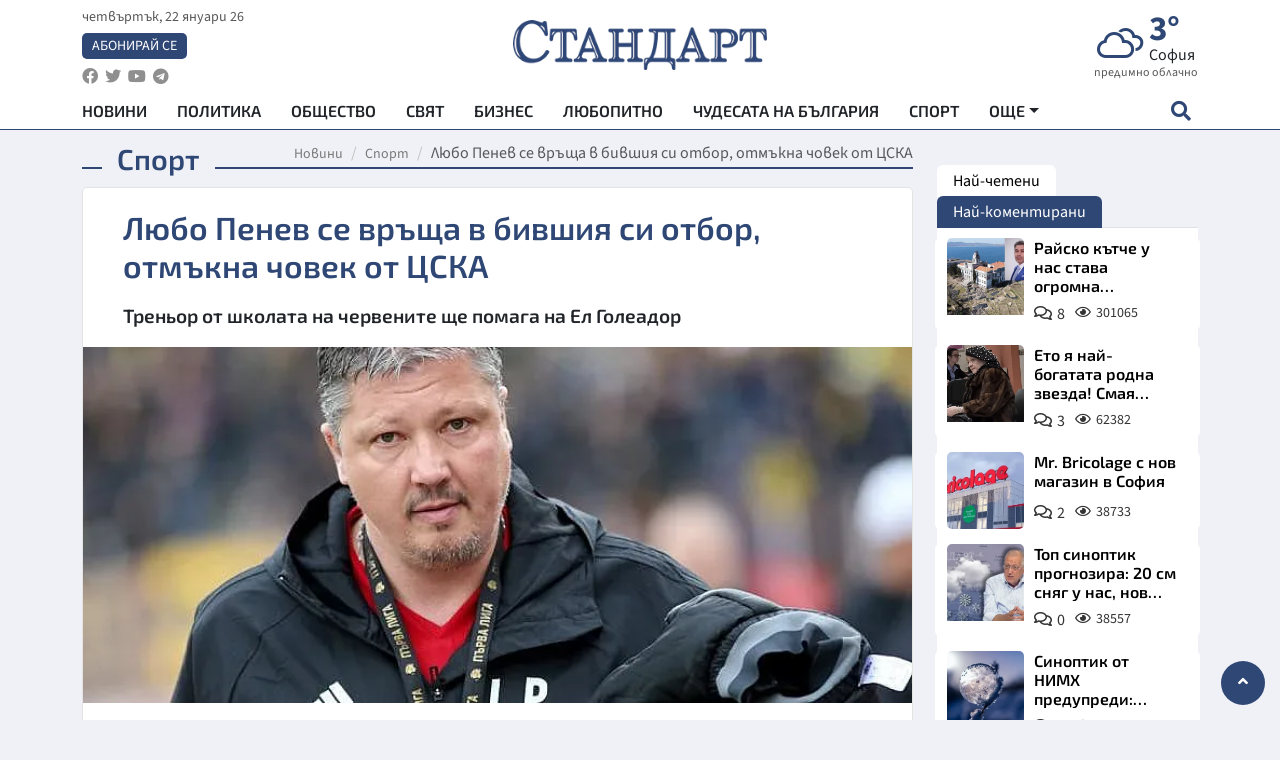

--- FILE ---
content_type: text/html; charset=utf-8
request_url: https://www.standartnews.com/sport/lyubo-penev-se-vrshcha-v-bivshiya-si-otbor-otmkna-chovek-na-tsska-473894.html
body_size: 15460
content:
<!DOCTYPE html>
<html xmlns="https://www.w3.org/1999/xhtml" xml:lang="bg" lang="bg"
      prefix="og: https://ogp.me/ns# fb: https://ogp.me/ns/fb# article: https://ogp.me/ns/article#">
<head prefix="og: https://ogp.me/ns# fb: https://ogp.me/ns/fb#  article: https://ogp.me/ns/article#">

    <meta charset="utf-8" />
<meta http-equiv="Content-Type" content="text/html; charset=utf-8" />
<meta http-equiv="Content-Language" content="bg" />
<meta http-equiv="X-UA-Compatible" content="IE=edge">
<meta name="language" content="bulgarian" />
<meta name="country" content="Bulgaria"/>
<meta name="classification" content="Новини"/>
<meta name="owner" content="StandartNews.com - Последни новини от България и света"/>
<meta name="copyright" content="Copyright (c) by StandartNews.com - Последни новини от България и света"/>
<meta name="viewport" content="width=device-width, initial-scale=1.0">
<meta name="robots" content="index, follow, max-snippet:-1, max-image-preview:large, max-video-preview:-1" />
<meta name="googlebot" content="index, follow, max-snippet:-1, max-image-preview:large, max-video-preview:-1" />
<meta name="bingbot" content="index, follow, max-snippet:-1, max-image-preview:large, max-video-preview:-1" />
<meta name="revisit-after" content="1 hours" />
<title>Любо Пенев се връща в бившия си отбор, отмъкна човек от ЦСКА - Спорт — Новини Стандарт</title>
<meta name="title" content="Любо Пенев се връща в бившия си отбор, отмъкна човек от ЦСКА - Спорт — Новини Стандарт" />
<meta name="description" content="Треньор от школата на червените ще помага на Ел Голеадор" />
<meta name="keywords" content="Любо Пенев, Цска, Царско Село" />
<meta name="news_keywords" content="Любо Пенев, Цска, Царско Село" />
<meta name="author" content="StandartNews.com">
<meta name="rating" content="general">
<meta name="DC.Publisher" content="https://www.standartnews.com"/>
<meta name="DC.Language" content="bg"/>
<meta name="Location" content="global"/>
<meta name="geo.region" content="BG" />


<meta name="audience" content="General"/>
<meta name="distribution" content="global">
<meta name="allow-search" content="yes"/>
<meta name="msnbot" content="robots-terms"/>
<meta name="mssmarttagspreventparsing" content="true"/>
<meta property="og:locale" content="bg_BG" />
<meta property="og:type" content="article" />
<meta property="og:title" content="Любо Пенев се връща в бившия си отбор, отмъкна човек от ЦСКА - Спорт — Новини Стандарт" />
<meta property="twitter:title" content="Любо Пенев се връща в бившия си отбор, отмъкна човек от ЦСКА - Спорт — Новини Стандарт"/>
<meta name="twitter:card" content="summary_large_image" />
<meta name="twitter:site" content="StandartNews.com" />
<meta name="identifier-URL" content="https://www.standartnews.com" />

<meta property="og:description" content="Треньор от школата на червените ще помага на Ел Голеадор" />
<meta property="og:url" content="https://www.standartnews.com/sport/lyubo-penev-se-vrshcha-v-bivshiya-si-otbor-otmkna-chovek-na-tsska-473894.html" />
<meta property="og:site_name" content="StandartNews.com" />
<meta property="fb:pages" content="173798699346835" />

<meta property="article:publisher" content="Екрит Медиа ООД" />

<meta property="article:author" content="StandartNews.com" />
<meta name="thumbnail" content="https://cdn.standartnews.com/media/119597/conversions/liubo-penev-se-vrieshha-v-bivsiia-si-otbor-otmiekna-covek-ot-cska-og.jpg" />
<meta property="og:image" content="https://cdn.standartnews.com/media/119597/conversions/liubo-penev-se-vrieshha-v-bivsiia-si-otbor-otmiekna-covek-ot-cska-og.jpg" />
<meta property="og:image:alt" content="Любо Пенев се връща в бившия си отбор, отмъкна човек от ЦСКА - Спорт — Новини Стандарт" />
<meta property="og:image:width" content="1200" />
<meta property="og:image:height" content="630" />
<meta name="csrf-token" content="wkPcwNofvqcdGXMqSuNGzRAkGm5QBEVu6AwODZtE">


<link rel="canonical" href="https://www.standartnews.com/sport/lyubo-penev-se-vrshcha-v-bivshiya-si-otbor-otmkna-chovek-na-tsska-473894.html" />
<link rel="alternate" hreflang="bg-BG" href="https://www.standartnews.com/sport/lyubo-penev-se-vrshcha-v-bivshiya-si-otbor-otmkna-chovek-na-tsska-473894.html">

<meta property="article:tag" content="Любо Пенев" />
<meta property="article:tag" content="Цска" />
<meta property="article:tag" content="Царско Село" />


<link rel="preconnect" href="//www.google-analytics.com">
<link rel="preconnect" href="https://fonts.gstatic.com">
<link rel="preconnect" href="//securepubads.g.doubleclick.net" crossorigin />
<link rel="dns-prefetch" href="//www.googletagmanager.com" />
<link rel="dns-prefetch" href="//pagead2.googlesyndication.com" />
<link rel="preconnect" href="//tpc.googlesyndication.com" crossorigin />
<link rel="dns-prefetch" href="//onesignal.com" />
<link rel="dns-prefetch" href="//cdn.onesignal.com" />
<link rel="dns-prefetch" href="//connect.facebook.net" />
<link rel="dns-prefetch" href="//gabg.hit.gemius.pl" />
<link rel="dns-prefetch" href="//alt.adocean.pl" />

<link rel="dns-prefetch" href="//www.facebook.com">


<script src="https://cdn.onesignal.com/sdks/web/v16/OneSignalSDK.page.js" defer></script>
<script>
    window.OneSignalDeferred = window.OneSignalDeferred || [];
    OneSignalDeferred.push(async function(OneSignal) {
        await OneSignal.init({
            appId: "f55c7f27-9611-466b-80da-1fb263e77cac",
        });
    });
</script>

<script async src="https://pagead2.googlesyndication.com/pagead/js/adsbygoogle.js?client=ca-pub-6729132906796153"  crossorigin="anonymous"></script>
 
<meta name="facebook-domain-verification" content="l17rgpna63sjtkbhdkku0a1m6k8f0w" />

<!-- Google Tag Manager -->
<script>(function(w,d,s,l,i){w[l]=w[l]||[];w[l].push({'gtm.start':
new Date().getTime(),event:'gtm.js'});var f=d.getElementsByTagName(s)[0],
j=d.createElement(s),dl=l!='dataLayer'?'&l='+l:'';j.async=true;j.src=
'https://www.googletagmanager.com/gtm.js?id='+i+dl;f.parentNode.insertBefore(j,f);
})(window,document,'script','dataLayer','GTM-T77QSFV5');</script>
<!-- End Google Tag Manager -->

<script async src="https://securepubads.g.doubleclick.net/tag/js/gpt.js"></script>

<!-- GPT v4 -->
<script>
  window.googletag = window.googletag || {cmd: []};
  googletag.cmd.push(function() {
    const mapping = googletag.sizeMapping()
      .addSize([1024, 0], [[970, 90],[970, 250],[750, 300],[750, 100],[750, 200],[600, 250],[600, 300],[528, 300],[300, 120]])
      .addSize([0, 0], [[300, 250],[300, 600],[336, 600],[300, 120]])
      .build();
    // h01-top
    googletag.defineSlot('/5677910/h01', [[970, 90], [728, 90], [300, 250], [970, 250]], 'div-gpt-ad-1762250055399-0').addService(googletag.pubads());
    // h02-c
    googletag.defineSlot('/5677910/h02-c', [[300, 250], [728, 90], 'fluid', [300, 600], [970, 90], [970, 250]], 'div-gpt-ad-1757747746776-0').addService(googletag.pubads());
    // h03m
    googletag.defineSlot('/5677910/h03m', [[300, 250], [336, 280], 'fluid', [300, 100]], 'div-gpt-ad-1757747917389-0').addService(googletag.pubads());
    // h04-right
    googletag.defineSlot('/5677910/h04r', [[300, 100], [300, 250], [300, 300], [300, 600]], 'div-gpt-ad-1757950575263-0').addService(googletag.pubads());
    // h05-left
    googletag.defineSlot('/5677910/h05-l', [[300, 250], [336, 280], [600, 250], [600, 300], [750, 200], [300, 600], [750, 300], 'fluid', [528, 300], [336, 600], [750, 100]], 'div-gpt-ad-1758001641328-0').addService(googletag.pubads());
    // h06-sidebar
    googletag.defineSlot('/5677910/h06-l', [[300, 250], [300, 600]], 'div-gpt-ad-1758013781534-0').addService(googletag.pubads());
    // h07-left
    googletag.defineSlot('/5677910/h07-l', [[600, 250], [750, 100], 'fluid', [336, 600], [300, 600], [336, 280], [300, 250], [750, 200], [750, 300]], 'div-gpt-ad-1758020847632-0').addService(googletag.pubads());
    // h08-sidebar
    googletag.defineSlot('/5677910/h08-r', [[300, 250], [300, 600]], 'div-gpt-ad-1758179692938-0').addService(googletag.pubads());
    // h09-sidebar
    googletag.defineSlot('/5677910/h09-r', [[300, 250], [300, 600]], 'div-gpt-ad-1758185132347-0').addService(googletag.pubads());
    // i02-sb
    googletag.defineSlot('/5677910/gam-i02-sb', [[300, 250], [300, 600]], 'div-gpt-ad-1756995482170-0').defineSizeMapping(mapping).addService(googletag.pubads());
    // gam-i3-ia-m
    googletag.defineSlot('/5677910/gam-i3-ia-m', [[600, 250], [336, 600], [600, 300], [750, 100], [750, 300], [300, 600], [300, 250], [528, 300], [750, 200]], 'div-gpt-ad-1767714341978-0').defineSizeMapping(mapping).addService(googletag.pubads());
    // gam-i3-2-ia
    googletag.defineSlot('/5677910/gam-i3-2-ia', [[300, 600], [600, 250], [300, 250], [750, 200], [336, 280]], 'div-gpt-ad-1767713899905-0').defineSizeMapping(mapping).addService(googletag.pubads());
    // gam-i4-ua-m
    googletag.defineSlot('/5677910/gam-i4-ua-m', [[750, 100], [300, 250], [600, 300], [750, 200], [300, 600], [600, 250], [528, 300], [750, 300], [336, 600]], 'div-gpt-ad-1757141963961-0').defineSizeMapping(mapping).addService(googletag.pubads());
    // i07-l
    googletag.defineSlot('/5677910/i07-l', [[300, 250], 'fluid', [528, 300], [336, 280], [336, 600], [600, 300], [750, 200], [750, 100], [300, 600], [600, 250], [750, 300]], 'div-gpt-ad-1757319745812-0').defineSizeMapping(mapping).addService(googletag.pubads());
    googletag.pubads().enableSingleRequest();
    googletag.pubads().collapseEmptyDivs();
    googletag.enableServices();
  });
</script>



    <meta name="atdlayout" content="article">

    <script type="application/ld+json">
        {
            "@context":"https://schema.org",
    "@type":"Organization",
    "name":"Стандарт Нюз",
    "logo": {
        "@type": "ImageObject",
        "url": "https:\/\/www.standartnews.com\/build\/assets\/logo-BWKZEvMh.png"    },
    "email": "agency@standartnews.com",
    "description": "Информационна агенция Стандарт Нюз и вестник Стандарт | Новини, анализи, коментари, интервюта | Актуални вести от България и Света",
    "telephone": "+359879807727",
 		"url" : "https://www.standartnews.com",
   	"sameAs" : [
   		"https://news.google.com/publications/CAAqBwgKMM7DoAwwr-uwBA?ceid=BG:bg&oc=3",
  		"https://www.facebook.com/standartnews",
  		"https://twitter.com/StandartNewsBG",
  		"https://www.youtube.com/@Standart-News",
  		"https://t.me/StandartNewsBg"
  	]
}
    </script>

    <script type="application/ld+json">
        {
            "@context": "https://schema.org",
	"@type": "hentry",
	"entry-title": "Любо Пенев се връща в бившия си отбор, отмъкна човек от ЦСКА",
	"published": "2021-10-13T17:44:00+03:00",
	"updated": "2021-10-13T17:44:00+03:00"
}
    </script>


    <script type='application/ld+json'>
        {
          "@context": "https://schema.org",
  "@type": "NewsArticle",
  "mainEntityOfPage": {
    "@type": "WebPage",
    "@id": "https:\/\/www.standartnews.com\/sport\/lyubo-penev-se-vrshcha-v-bivshiya-si-otbor-otmkna-chovek-na-tsska-473894.html"  },
  "isAccessibleForFree": true,
  "dateCreated": "2021-10-13T17:44:00+03:00",
  "datePublished": "2021-10-13T17:44:00+03:00",
  "dateModified": "2021-10-13T17:44:00+03:00",
  "inLanguage" : "bg-BG",
  "copyrightYear" : "2026",
  "keywords" : "\u041b\u044e\u0431\u043e \u041f\u0435\u043d\u0435\u0432, \u0426\u0441\u043a\u0430, \u0426\u0430\u0440\u0441\u043a\u043e \u0421\u0435\u043b\u043e",
  "url": "https:\/\/www.standartnews.com\/sport\/lyubo-penev-se-vrshcha-v-bivshiya-si-otbor-otmkna-chovek-na-tsska-473894.html",
  "headline": "Любо Пенев се връща в бившия си отбор, отмъкна човек от ЦСКА",
  "description": "Треньор от школата на червените ще помага на Ел Голеадор",
  "thumbnailUrl": "https:\/\/cdn.standartnews.com\/media\/119597\/conversions\/liubo-penev-se-vrieshha-v-bivsiia-si-otbor-otmiekna-covek-ot-cska-og.jpg",
  "name": "Любо Пенев се връща в бившия си отбор, отмъкна човек от ЦСКА",
  "articleBody": "Любослав Пенев официално се завърна като старши треньор на бившия си отбор Царско село. Той е подсили треньорския си щаб с кадър на ЦСКА. Това е Атанас Стоилов, който водеше набор 2011 в Академията на \"армейците\" от началото на този сезон, съобщи gong.bg. Ел Голеадор се познава отдавна с младия специалист. Стоилов беше в предизборния щаб на Пенев преди три години и половина, когато беше кандидат за президент на БФС. Освен в детско-юношеския футбол, новият асистент в Царско село има опит и в мъжкия футбол с аматьорските Чепинец Велинград и Германия Сапарева баня. Пабло Караско и Йордан Йорданов са другите две имена, които ще бъдат част от екипа на Любо Пенев в Царско село. ",
  "author": {
    "@type": "Person",
    "name": "StandartNews.com",
    "url": "https:\/\/www.standartnews.com\/avtor\/agenciya-standart",
    "sameAs": [
		"https://news.google.com/publications/CAAqBwgKMM7DoAwwr-uwBA?ceid=BG:bg&oc=3",
  		"https://www.facebook.com/standartnews",
  		"https://twitter.com/StandartNewsBG",
  		"https://www.youtube.com/@Standart-News",
  		"https://t.me/StandartNewsBg"
    ]
  },
  "articleSection": [
                                    "Спорт"                            ],
        "image": {
          "@type": "ImageObject",
          "url": "https:\/\/cdn.standartnews.com\/media\/119597\/conversions\/liubo-penev-se-vrieshha-v-bivsiia-si-otbor-otmiekna-covek-ot-cska-og.jpg",
          "width": 1200,
          "height": 630
        },
        "wordCount" : 115,
  "publisher": {
    "@type": "NewsMediaOrganization",
    "name": "Екрит Медиа ООД",
    "url": "https://www.standartnews.com",
    "logo": {
      "@type": "ImageObject",
      "url": "https:\/\/www.standartnews.com\/build\/assets\/logo-BWKZEvMh.png"    },
    "sameAs": [
      "https://www.facebook.com/standartnews",
      "https://twitter.com/StandartNewsBG"
    ]
  }
}
    </script>

    <script type="application/ld+json">
        {
           "@context": "https://schema.org",
	   "@type": "BreadcrumbList",
	   "itemListElement": [
		  {
			 "@type": "ListItem",
			 "position": 1,
			 "item": {
 			"@id": "https:\/\/www.standartnews.com",
				"name": "Новини"
			 }
		  },
		  {
			 "@type": "ListItem",
			 "position": 2,
			 "item": {
 			"@id": "https:\/\/www.standartnews.com\/sport.html",
				"name": "Спорт"			 }
		  }
	   ]
	}
    </script>


    <meta property="article:section" content="Спорт"/>
    <meta property="article:published_time" content="2021-10-13T17:44:00+03:00"/>
    <meta property="article:modified_time" content="2021-10-13T17:44:00+03:00"/>
    <meta property="og:updated_time" content="2021-10-13T17:44:00+03:00"/>
    <meta property="og:image:secure_url" content="https://cdn.standartnews.com/media/119597/conversions/liubo-penev-se-vrieshha-v-bivsiia-si-otbor-otmiekna-covek-ot-cska-og.jpg"/>
    <meta name="copyright" content="©️ Екрит Медиа ООД"/>
    <meta name="twitter:card" content="summary_large_image"/>
    <meta name="twitter:description" content="Треньор от школата на червените ще помага на Ел Голеадор"/>
    <meta name="twitter:title" content="Любо Пенев се връща в бившия си отбор, отмъкна човек от ЦСКА - Спорт — Новини Стандарт"/>
    <meta name="twitter:site" content="StandartNews.com"/>
    <meta name="twitter:image" content="https://cdn.standartnews.com/media/119597/conversions/liubo-penev-se-vrieshha-v-bivsiia-si-otbor-otmiekna-covek-ot-cska-og.jpg"/>
    <meta name="twitter:image:alt" content="https://cdn.standartnews.com/media/119597/conversions/liubo-penev-se-vrieshha-v-bivsiia-si-otbor-otmiekna-covek-ot-cska-og.jpg">
    <meta name="twitter:creator" content="@StandartNews.com"/>
    <meta name="contact" content="info@standartnews.com"/>

<link rel="icon" type="image/x-icon" href="https://www.standartnews.com/build/assets/favicon-BowyKsyV.ico">
<link rel="apple-touch-icon" sizes="57x57" href="https://www.standartnews.com/build/assets/apple-icon-57x57-DuwwO6yu.png">
<link rel="apple-touch-icon" sizes="60x60" href="https://www.standartnews.com/build/assets/apple-icon-60x60-DGuB3NRA.png">
<link rel="apple-touch-icon" sizes="72x72" href="https://www.standartnews.com/build/assets/apple-icon-72x72-CF8D2x95.png">
<link rel="apple-touch-icon" sizes="76x76" href="https://www.standartnews.com/build/assets/apple-icon-76x76-BZUsb_bb.png">
<link rel="apple-touch-icon" sizes="114x114" href="https://www.standartnews.com/build/assets/apple-icon-114x114-BuDGPFSc.png">
<link rel="apple-touch-icon" sizes="120x120" href="https://www.standartnews.com/build/assets/apple-icon-120x120-PcQmG1I7.png">
<link rel="apple-touch-icon" sizes="144x144" href="https://www.standartnews.com/build/assets/ms-icon-144x144-CEJ87v-O.png">
<link rel="apple-touch-icon" sizes="152x152" href="https://www.standartnews.com/build/assets/apple-icon-152x152-WRzrQ7XH.png">
<link rel="apple-touch-icon" sizes="180x180" href="https://www.standartnews.com/build/assets/apple-icon-180x180-CvFLIUzM.png">
<link rel="icon" type="image/png" sizes="32x32" href="https://www.standartnews.com/build/assets/favicon-32x32-C7msAGai.png">
<link rel="icon" type="image/png" sizes="16x16" href="https://www.standartnews.com/build/assets/favicon-16x16-Drifnk-4.png">
<meta name="msapplication-TileImage" content="https://www.standartnews.com/build/assets/ms-icon-144x144-CEJ87v-O.png">
<link rel="manifest" href="https://www.standartnews.com/build/assets/site-DImO3pJD.webmanifest">

<!--[if lt IE 9]>
<script>
document.createElement('header');
document.createElement('nav');
document.createElement('section');
document.createElement('article');
document.createElement('aside');
document.createElement('footer');
document.createElement('hgroup');
</script>
<![endif]-->


    <link rel="dns-prefetch" href="https://ads.standartnews.com">
    <link rel="preconnect" href="https://ads.standartnews.com" crossorigin/>

    <link rel="dns-prefetch" href="https://cdn.standartnews.com">
    <link rel="preconnect" href="https://cdn.standartnews.com" crossorigin>




    <link rel="preload" as="style" href="https://www.standartnews.com/build/assets/front-Dk8Eg5dK.css" /><link rel="preload" as="style" href="https://www.standartnews.com/build/assets/front-DkBSsmpK.css" /><link rel="modulepreload" as="script" href="https://www.standartnews.com/build/assets/front-C6RDu5z_.js" /><link rel="stylesheet" href="https://www.standartnews.com/build/assets/front-Dk8Eg5dK.css" data-navigate-track="reload" /><link rel="stylesheet" href="https://www.standartnews.com/build/assets/front-DkBSsmpK.css" data-navigate-track="reload" /><script type="module" src="https://www.standartnews.com/build/assets/front-C6RDu5z_.js" data-navigate-track="reload"></script>
    
</head>
<body>


<!-- Google Tag Manager (noscript) -->
<noscript>
    <iframe src="https://www.googletagmanager.com/ns.html?id=GTM-T77QSFV5"
            height="0" width="0" style="display:none;visibility:hidden"></iframe>
</noscript>
<!-- End Google Tag Manager (noscript) -->

<div class="sub-header">
        <center>
            <!-- Ad Server Javascript Tag - i00 -->
<script type='text/javascript'><!--//<![CDATA[
   var m3_u = (location.protocol=='https:'?'https://ads.standartnews.com/www/delivery/ajs.php':'http://ads.standartnews.com/www/delivery/ajs.php');
   var m3_r = Math.floor(Math.random()*99999999999);
   if (!document.MAX_used) document.MAX_used = ',';
   document.write ("<scr"+"ipt type='text/javascript' src='"+m3_u);
   document.write ("?zoneid=56&target=_blank");
   document.write ('&cb=' + m3_r);
   if (document.MAX_used != ',') document.write ("&exclude=" + document.MAX_used);
   document.write (document.charset ? '&charset='+document.charset : (document.characterSet ? '&charset='+document.characterSet : ''));
   document.write ("&loc=" + escape(window.location));
   if (document.referrer) document.write ("&referer=" + escape(document.referrer));
   if (document.context) document.write ("&context=" + escape(document.context));
   document.write ("'><\/scr"+"ipt>");
//]]>--></script><noscript><a href='https://ads.standartnews.com/www/delivery/ck.php?n=aaa93663&cb=INSERT_RANDOM_NUMBER_HERE' target='_blank'><img src='https://ads.standartnews.com/www/delivery/avw.php?zoneid=56&cb=INSERT_RANDOM_NUMBER_HERE&n=aaa93663' border='0' alt='' /></a></noscript>
        </center>
    </div>

<header id="header">
  <div class="container">
    <div class="header-top row">

      <div class="col-3 col-md-4">
        <div class="d-none d-md-flex h-100 justify-content-between flex-column align-items-start">
          <div class="date">четвъртък, 22 януари 26</div>
          <div class="subscribe"><a href="https://abonament.standartnews.com/" target="_blank" title="Абонирай се за вестник Стандарт " >Абонирай се</a></div>
          <div class="social-links">
            <ul class="social-list">
                            <li><a href="https://www.facebook.com/standartnews"  title="Последвайте StandartNews в Facebook" target="_blank" ><i class="fab fa-facebook"></i></a></li>
              
                            <li><a href="https://twitter.com/StandartNewsBG"  title="Последвайте StandartNews в Instagram" target="_blank"><i class="fab fa-twitter"></i></a></li>
              
                            <li><a href="https://www.youtube.com/@Standart-News" title="Последвайте StandartNews в YouTube" target="_blank"><i class="fab fa-youtube"></i></a></li>
              
              
                            <li><a href="https://t.me/StandartNewsBg"  title="Последвайте StandartNews в Telegram" target="_blank"><i class="fab fa-telegram"></i></a></li>
              
            </ul>
          </div>
        </div>

        <div class="d-flex d-md-none h-100 align-items-center">
          <button aria-label="mobile navigation" class="d-block d-md-none burger-bnt swipe-menu-btn">
           <i class="fas fa-bars"></i>
          </button>
        </div>
      </div>

      <div class="col-6 col-md-4 text-center logo">
        <a href="https://www.standartnews.com" title="" >
          <img src="https://www.standartnews.com/build/assets/logo-BWKZEvMh.png" width="305" height="60" title="StandartNews.com" alt="Стандарт Нюз" />
        </a>
      </div>

      <div class="col-3 col-md-4">

        <div id="weather-header" class="d-none d-md-flex h-100 ">
                    <div>
            <div class=" weather  flex-column justify-content-center">
                <div class="d-flex mb-1 justify-content-center">
                    <i class="icon wi wi-cloudy"></i>
                    <div>
                      <div class="temp">3°</div>
                      <div class="city">София</div>
                    </div>
                </div>
                <div class="condition-text">предимно облачно</div>
            </div>
          </div>
                    <div>
            <div class=" weather  flex-column justify-content-center">
                <div class="d-flex mb-1 justify-content-center">
                    <i class="icon wi wi-windy"></i>
                    <div>
                      <div class="temp">2°</div>
                      <div class="city">Пловдив</div>
                    </div>
                </div>
                <div class="condition-text">лека мъгла</div>
            </div>
          </div>
                    <div>
            <div class=" weather  flex-column justify-content-center">
                <div class="d-flex mb-1 justify-content-center">
                    <i class="icon wi wi-cloudy"></i>
                    <div>
                      <div class="temp">6°</div>
                      <div class="city">Варна</div>
                    </div>
                </div>
                <div class="condition-text">облачно</div>
            </div>
          </div>
                    <div>
            <div class=" weather  flex-column justify-content-center">
                <div class="d-flex mb-1 justify-content-center">
                    <i class="icon wi wi-cloudy"></i>
                    <div>
                      <div class="temp">5°</div>
                      <div class="city">Бургас</div>
                    </div>
                </div>
                <div class="condition-text">облачно</div>
            </div>
          </div>
                    <div>
            <div class=" weather  flex-column justify-content-center">
                <div class="d-flex mb-1 justify-content-center">
                    <i class="icon wi wi-cloudy"></i>
                    <div>
                      <div class="temp">-1°</div>
                      <div class="city">Русе</div>
                    </div>
                </div>
                <div class="condition-text">облачно</div>
            </div>
          </div>
                    <div>
            <div class=" weather  flex-column justify-content-center">
                <div class="d-flex mb-1 justify-content-center">
                    <i class="icon wi wi-cloudy"></i>
                    <div>
                      <div class="temp">0°</div>
                      <div class="city">Стара Загора</div>
                    </div>
                </div>
                <div class="condition-text">облачно</div>
            </div>
          </div>
                    <div>
            <div class=" weather  flex-column justify-content-center">
                <div class="d-flex mb-1 justify-content-center">
                    <i class="icon wi wi-windy"></i>
                    <div>
                      <div class="temp">-2°</div>
                      <div class="city">Плевен</div>
                    </div>
                </div>
                <div class="condition-text">лека мъгла</div>
            </div>
          </div>
                    <div>
            <div class=" weather  flex-column justify-content-center">
                <div class="d-flex mb-1 justify-content-center">
                    <i class="icon wi wi-cloudy"></i>
                    <div>
                      <div class="temp">3°</div>
                      <div class="city">Сливен</div>
                    </div>
                </div>
                <div class="condition-text">облачно</div>
            </div>
          </div>
                    <div>
            <div class=" weather  flex-column justify-content-center">
                <div class="d-flex mb-1 justify-content-center">
                    <i class="icon wi wi-cloudy"></i>
                    <div>
                      <div class="temp">3°</div>
                      <div class="city">Добрич</div>
                    </div>
                </div>
                <div class="condition-text">облачно</div>
            </div>
          </div>
                    <div>
            <div class=" weather  flex-column justify-content-center">
                <div class="d-flex mb-1 justify-content-center">
                    <i class="icon wi wi-snow"></i>
                    <div>
                      <div class="temp">0°</div>
                      <div class="city">Шумен</div>
                    </div>
                </div>
                <div class="condition-text">слаб снеговалеж</div>
            </div>
          </div>
                    <div>
            <div class=" weather  flex-column justify-content-center">
                <div class="d-flex mb-1 justify-content-center">
                    <i class="icon wi wi-cloudy"></i>
                    <div>
                      <div class="temp">-1°</div>
                      <div class="city">Перник</div>
                    </div>
                </div>
                <div class="condition-text">облачно</div>
            </div>
          </div>
                  </div>


        <div class="d-flex d-md-none search-btn h-100  justify-content-end">
          <button aria-label="open search form" class="d-block d-md-none">
           <i class="fas fa-search"></i>
           <i class="fas fa-times"></i>
          </button>

        </div>

      </div>

    </div>


    <div class="d-none d-md-flex ">
      <nav class="main-nav" itemscope="" itemtype="https://schema.org/SiteNavigationElement" >
        <div class="collapse navbar-collapse d-none d-md-block">
          <ul class="navbar-nav main-menu d-none d-md-block">
                                  <li class="nav-item nav-item-0  " itemprop="name">
              <a  class="nav-link   " href="/" target="" title="Новини" itemprop="url" >Новини</a>

              
              
                          </li>
                        <li class="nav-item nav-item-1  " itemprop="name">
              <a  class="nav-link   " href="/balgariya-politika.html" target="" title="Политика" itemprop="url" >Политика</a>

              
                          </li>
                        <li class="nav-item nav-item-2  " itemprop="name">
              <a  class="nav-link   " href="/balgariya-obshtestvo.html" target="" title="Общество" itemprop="url" >Общество</a>

              
                          </li>
                        <li class="nav-item nav-item-3  " itemprop="name">
              <a  class="nav-link   " href="/svyat.html" target="" title="Свят" itemprop="url" >Свят</a>

              
                          </li>
                        <li class="nav-item nav-item-4  " itemprop="name">
              <a  class="nav-link   " href="/biznes.html" target="" title="Бизнес" itemprop="url" >Бизнес</a>

              
                          </li>
                        <li class="nav-item nav-item-5  " itemprop="name">
              <a  class="nav-link   " href="/lifestyle-lyubopitno.html" target="" title="Любопитно" itemprop="url" >Любопитно</a>

              
                          </li>
                        <li class="nav-item nav-item-6  " itemprop="name">
              <a  class="nav-link   " href="/chudesata-na-balgariya.html" target="" title="Чудесата на България" itemprop="url" >Чудесата на България</a>

              
                          </li>
                        <li class="nav-item nav-item-7  " itemprop="name">
              <a  class="nav-link   " href="/sport.html" target="" title="Спорт" itemprop="url" >Спорт</a>

              
                          </li>
                        <li class="nav-item nav-item-8  " itemprop="name">
              <a  class="nav-link   " href="/podcast.html" target="" title="Подкаст" itemprop="url" >Подкаст</a>

              
                          </li>
                        <li class="nav-item nav-item-9  " itemprop="name">
              <a  class="nav-link   " href="/regionalni.html" target="" title="Регионални" itemprop="url" >Регионални</a>

              
                          </li>
                        <li class="nav-item nav-item-10  " itemprop="name">
              <a  class="nav-link   " href="/vestnik-standart.html" target="" title="Вестник Стандарт" itemprop="url" >Вестник Стандарт</a>

              
                          </li>
                        <li class="nav-item nav-item-11  " itemprop="name">
              <a  class="nav-link   " href="/mladezhka-akademiya-chudesata-na-balgariya.html" target="" title="Младежка академия &quot;Чудесата на България&quot;" itemprop="url" >Младежка академия &quot;Чудесата на България&quot;</a>

              
                          </li>
                        <li class="nav-item nav-item-12  " itemprop="name">
              <a  class="nav-link   " href="/zdrave.html" target="" title="Здраве" itemprop="url" >Здраве</a>

              
                          </li>
                        <li class="nav-item nav-item-13  " itemprop="name">
              <a  class="nav-link   " href="/balgariya-obrazovanie.html" target="" title="Образование" itemprop="url" >Образование</a>

              
                          </li>
                        <li class="nav-item nav-item-14  " itemprop="name">
              <a  class="nav-link   " href="/moyat-grad.html" target="" title="Моят град" itemprop="url" >Моят град</a>

              
                          </li>
                        <li class="nav-item nav-item-15  " itemprop="name">
              <a  class="nav-link   " href="/tekhnologii.html" target="" title="Технологии" itemprop="url" >Технологии</a>

              
                          </li>
                        <li class="nav-item nav-item-16  " itemprop="name">
              <a  class="nav-link   " href="/da-na-blgarskata-khrana.html" target="" title="ДА!На българската храна" itemprop="url" >ДА!На българската храна</a>

              
                          </li>
                        <li class="nav-item nav-item-17  " itemprop="name">
              <a  class="nav-link   " href="/da-na-blgarskata-ikonomika.html" target="" title="ДА! На българската икономика" itemprop="url" >ДА! На българската икономика</a>

              
                          </li>
                        <li class="nav-item nav-item-18  " itemprop="name">
              <a  class="nav-link   " href="/kultura.html" target="" title="Култура" itemprop="url" >Култура</a>

              
                          </li>
                        <li class="nav-item nav-item-19  " itemprop="name">
              <a  class="nav-link   " href="/balgariya-pravosudie.html" target="" title="Правосъдие" itemprop="url" >Правосъдие</a>

              
                          </li>
                        <li class="nav-item nav-item-20  " itemprop="name">
              <a  class="nav-link   " href="/balgariya-krimi.html" target="" title="Крими" itemprop="url" >Крими</a>

              
                          </li>
                        <li class="nav-item nav-item-21  " itemprop="name">
              <a  class="nav-link   " href="/kiberzashchitnitsi.html" target="" title="Киберзащитници" itemprop="url" >Киберзащитници</a>

              
                          </li>
                        <li class="nav-item nav-item-22  " itemprop="name">
              <a  class="nav-link   " href="/vyara.html" target="" title="Вяра" itemprop="url" >Вяра</a>

              
                          </li>
                        <li class="nav-item nav-item-23  " itemprop="name">
              <a  class="nav-link   " href="/malki-obyavi.html" target="" title="Обяви" itemprop="url" >Обяви</a>

              
                          </li>
                        <li class="nav-item nav-item-24  " itemprop="name">
              <a  class="nav-link   " href="/voynata-v-ukrayna.html" target="" title="Войната в Украйна" itemprop="url" >Войната в Украйна</a>

              
                          </li>
                                  <li class="nav-item more dropdown">
              <span class="nav-link dropdown-toggle">Още</span>
              <ul class="dropdown-menu"></ul>
            </li>
          </ul>
        </div>
      </nav>

      <div class="search-icon  search-btn">
        <button aria-label="open search form" class="h-100">
          <i class="fas fa-search"></i>
          <i class="fas fa-times"></i>
        </button>
      </div>
    </div>


  </div>

  <div id="mobile-nav" class="d-md-none">

    <div class="header">
      <a href="https://www.standartnews.com">
        <img src="https://www.standartnews.com/build/assets/logo-white-C2sOev6b.png" width="305" height="60" alt="Стандарт" title="Standart News" >
      </a>
    </div>

    <button aria-label="close search form" class="close-btn">
      <i class="fas fa-times"></i>
    </button>

    <ul class="navbar-nav mobile-menu">
                <li class="nav-item nav-item-0    "><a class="nav-link" href="/" target="" title="Начална страница">Новини</a>

        
      </li>
            <li class="nav-item nav-item-1    "><a class="nav-link" href="/balgariya-politika.html" target="" title="Политика">Политика</a>

        
      </li>
            <li class="nav-item nav-item-2    "><a class="nav-link" href="/balgariya-obshtestvo.html" target="" title="Общество">Общество</a>

        
      </li>
            <li class="nav-item nav-item-3    "><a class="nav-link" href="/podcast.html" target="" title="Подкаст">Подкаст</a>

        
      </li>
            <li class="nav-item nav-item-4    "><a class="nav-link" href="/biznes.html" target="" title="Бизнес">Бизнес</a>

        
      </li>
            <li class="nav-item nav-item-5    "><a class="nav-link" href="/svyat.html" target="" title="Свят">Свят</a>

        
      </li>
            <li class="nav-item nav-item-6    "><a class="nav-link" href="/lifestyle-lyubopitno.html" target="" title="Любопитно">Любопитно</a>

        
      </li>
            <li class="nav-item nav-item-7    "><a class="nav-link" href="/lifestyle.html" target="" title="Лайфстайл">Лайфстайл</a>

        
      </li>
            <li class="nav-item nav-item-8    "><a class="nav-link" href="/sport.html" target="" title="Спорт">Спорт</a>

        
      </li>
            <li class="nav-item nav-item-9    "><a class="nav-link" href="/regionalni.html" target="" title="Регионални">Регионални</a>

        
      </li>
            <li class="nav-item nav-item-10    "><a class="nav-link" href="/chudesata-na-balgariya.html" target="" title="Чудесата на България">Чудесата на България</a>

        
      </li>
            <li class="nav-item nav-item-11    "><a class="nav-link" href="/mladezhka-akademiya-chudesata-na-balgariya.html" target="" title="Младежка академия &quot;Чудесата на България&quot;">Младежка академия &quot;Чудесата на България&quot;</a>

        
      </li>
            <li class="nav-item nav-item-12    "><a class="nav-link" href="/vestnik-standart.html" target="" title="Вестник &quot;Стандарт&quot;">Вестник &quot;Стандарт&quot;</a>

        
      </li>
            <li class="nav-item nav-item-13    "><a class="nav-link" href="/zdrave.html" target="" title="Здраве">Здраве</a>

        
      </li>
            <li class="nav-item nav-item-14    "><a class="nav-link" href="/balgariya-obrazovanie.html" target="" title="Образование">Образование</a>

        
      </li>
            <li class="nav-item nav-item-15    "><a class="nav-link" href="/moyat-grad.html" target="" title="Моят град">Моят град</a>

        
      </li>
            <li class="nav-item nav-item-16    "><a class="nav-link" href="/da-na-blgarskata-khrana.html" target="" title="ДА! На българската храна">ДА! На българската храна</a>

        
      </li>
            <li class="nav-item nav-item-17    "><a class="nav-link" href="/da-na-blgarskata-ikonomika.html" target="" title="ДА! На българската икономика">ДА! На българската икономика</a>

        
      </li>
            <li class="nav-item nav-item-18    "><a class="nav-link" href="/kultura.html" target="" title="Култура">Култура</a>

        
      </li>
            <li class="nav-item nav-item-19    "><a class="nav-link" href="/tekhnologii.html" target="" title="Технологии">Технологии</a>

        
      </li>
            <li class="nav-item nav-item-20    "><a class="nav-link" href="/balgariya-pravosudie.html" target="" title="Правосъдие">Правосъдие</a>

        
      </li>
            <li class="nav-item nav-item-21    "><a class="nav-link" href="/balgariya-krimi.html" target="" title="Крими">Крими</a>

        
      </li>
            <li class="nav-item nav-item-22    "><a class="nav-link" href="/kiberzashchitnitsi.html" target="" title="Киберзащитници">Киберзащитници</a>

        
      </li>
            <li class="nav-item nav-item-23    "><a class="nav-link" href="/vyara.html" target="" title="Вяра">Вяра</a>

        
      </li>
            <li class="nav-item nav-item-24    "><a class="nav-link" href="/malki-obyavi.html" target="" title="Малки обяви">Малки обяви</a>

        
      </li>
          

    </ul>

    <div class="footer">
      <ul class="social-list">
                <li><a href="https://www.facebook.com/standartnews" title="Последвайте StandartNews в Facebook" target="_blank" ><i class="fab fa-facebook"></i></a></li>
        
                <li><a href="https://twitter.com/StandartNewsBG" title="Последвайте StandartNews в X" target="_blank"><i class="fab fa-twitter"></i></a></li>
        
                <li><a href="https://www.youtube.com/@Standart-News" title="Последвайте StandartNews в YouTube" target="_blank"><i class="fab fa-youtube"></i></a></li>
        
        
                <li><a href="https://t.me/StandartNewsBg" title="Последвайте StandartNews в Telegram" target="_blank"><i class="fab fa-telegram"></i></a></li>
              </ul>
    </div>
  </div>

  <div class="form-container" id="search-form">
    <form method="GET" action="https://www.standartnews.com/search" accept-charset="UTF-8">
    <div class="container">
      <div class="row">
        <div class="col-12 d-flex">

          <input placeholder="Търси..." name="q" type="text">

          <button aria-label="submit search form" class="search-submit-btn">
            <i class="fas fa-search"></i>
          </button>

          </form>
        </div>


      </div>
    </div>
  </div>


</header>

<main id="main">

    








    <section id="article-page">
        <div class="container">
            <div class="row">

                <div class="col-12 col-lg-8 col-xl-9 ">
                    <div class="row">
                        <div class="col-12">
                            <div class="header-section inside">

                                <a href="https://www.standartnews.com/sport.html" class="section-title"
                                   title="Още от Спорт">
                                    <span class="title">Спорт</span></a>

                                <nav class="breadcrumb-nav" aria-label="Breadcrumb" role="navigation">
  <ol class="breadcrumb">
  		  		    	<li class="breadcrumb-item"><a href="https://www.standartnews.com" title="Новини">Новини</a></li>
	        	  		    	<li class="breadcrumb-item"><a href="https://www.standartnews.com/sport.html" title="Спорт">Спорт</a></li>
	        	  	
						<li class="breadcrumb-item active" aria-current="page"><span>Любо Пенев се връща в бившия си отбор, отмъкна човек от ЦСКА</span></li> 
					      
  </ol>
</nav>  



                            </div>
                        </div>

                        <div class="col-12">

                            <article id="article" itemscope itemtype="https://schema.org/NewsArticle">
                                <h1 class="title" itemprop="headline name">Любо Пенев се връща в бившия си отбор, отмъкна човек от ЦСКА</h1>

                                                                    <h2 class="subtitle" itemprop="alternativeHeadline">Треньор от школата на червените ще помага на Ел Голеадор</h2>
                                

                                

                                

                                
                                
                                
                                
                                
                                
                                
                                
                                
                                

                                
                                
                                
                                
                                
                                
                                

                                
                                
                                

                                
                                
                                
                                
                                
                                
                                

                                                                    <div class="post-thumbnail">
                                        <figure class="responsive" itemprop="image" itemscope itemtype="https://schema.org/ImageObject"><picture><source type="image/webp" media="(max-width: 200px)" srcset="https://cdn.standartnews.com/media/119597/responsive-images/liubo-penev-se-vrieshha-v-bivsiia-si-otbor-otmiekna-covek-ot-cska___responsive_200_86.webp"><source type="image/webp" media="(max-width: 360px)" srcset="https://cdn.standartnews.com/media/119597/responsive-images/liubo-penev-se-vrieshha-v-bivsiia-si-otbor-otmiekna-covek-ot-cska___responsive_360_155.webp"><source type="image/webp" media="(max-width: 480px)" srcset="https://cdn.standartnews.com/media/119597/responsive-images/liubo-penev-se-vrieshha-v-bivsiia-si-otbor-otmiekna-covek-ot-cska___responsive_480_206.webp"><source type="image/webp" media="(max-width: 640px)" srcset="https://cdn.standartnews.com/media/119597/responsive-images/liubo-penev-se-vrieshha-v-bivsiia-si-otbor-otmiekna-covek-ot-cska___responsive_640_275.webp"><source type="image/webp" media="(max-width: 768px)" srcset="https://cdn.standartnews.com/media/119597/responsive-images/liubo-penev-se-vrieshha-v-bivsiia-si-otbor-otmiekna-covek-ot-cska___responsive_768_330.webp"><img alt="Любо Пенев се връща в бившия си отбор, отмъкна човек от ЦСКА" loading="eager" decoding="async" fetchpriority="high" src="https://cdn.standartnews.com/media/119597/responsive-images/liubo-penev-se-vrieshha-v-bivsiia-si-otbor-otmiekna-covek-ot-cska___responsive_768_330.webp" sizes="100vw"><meta itemprop="contentUrl" content="https://cdn.standartnews.com/media/119597/responsive-images/liubo-penev-se-vrieshha-v-bivsiia-si-otbor-otmiekna-covek-ot-cska___responsive_768_330.webp"></picture></figure>
                                    </div>
                                

                                <div class="post-meta">
                                    <div class="post-date">
                                        <i class="far fa-clock"></i> 13 окт 21 | 17:44
                                        <div class="d-none">
                                            <time itemprop="datePublished"
                                                  content="2021-10-13T17:44:00+03:00"
                                                  datetime="2021-10-13T17:44:00+03:00">13 окт 21 | 17:44</time>
                                            <meta itemprop="dateModified"
                                                  content="2021-10-13T17:44:00+03:00"/>
                                        </div>
                                    </div>

                                                                            <div>
                                            <button class="scrollToCommentsButton"
                                                    data-target="comment-form">
                                                <i class="far fa-comments"></i> 0 <span
                                                        class="d-none d-md-inline">коментара</span>
                                            </button>
                                        </div>
                                    
                                    <div>
                                        <i class="far fa-eye"></i> 3917

                                        <div class="d-none">
                                            <script>

                                                async function fetchData(url) {
                                                    try {
                                                        const response = await fetch(url);
                                                        if (!response.ok) {
                                                            throw new Error('Network response was not ok');
                                                        }
                                                        const data = await response.json();
                                                    } catch (error) {
                                                        console.error('There was a problem with the fetch operation:', error);
                                                    }
                                                }

                                                fetchData('https://www.standartnews.com/article/views?id=473894');
                                            </script>
                                        </div>


                                    </div>

                                                                            <div class="d-none d-md-block"><i
                                                    class="far fa-user-circle"></i> Редакция
                                        </div>
                                    
                                </div>

                                <div class="post-content" itemprop="articleBody">
                                    <p>Любослав Пенев официално се завърна като старши треньор на бившия си отбор Царско село.</p>

<p>Той е подсили треньорския си щаб с кадър на ЦСКА. Това е Атанас Стоилов, който водеше набор 2011 в Академията на "армейците" от началото на този сезон, съобщи gong.bg. </p><div class="ads text-center"><!-- Ad Server Javascript Tag - i03 in Article -->
<script type='text/javascript'><!--//<![CDATA[
   var m3_u = (location.protocol=='https:'?'https://ads.standartnews.com/www/delivery/ajs.php':'http://ads.standartnews.com/www/delivery/ajs.php');
   var m3_r = Math.floor(Math.random()*99999999999);
   if (!document.MAX_used) document.MAX_used = ',';
   document.write ("<scr"+"ipt type='text/javascript' src='"+m3_u);
   document.write ("?zoneid=41&target=_blank");
   document.write ('&cb=' + m3_r);
   if (document.MAX_used != ',') document.write ("&exclude=" + document.MAX_used);
   document.write (document.charset ? '&charset='+document.charset : (document.characterSet ? '&charset='+document.characterSet : ''));
   document.write ("&loc=" + escape(window.location));
   if (document.referrer) document.write ("&referer=" + escape(document.referrer));
   if (document.context) document.write ("&context=" + escape(document.context));
   document.write ("'><\/scr"+"ipt>");
//]]>--></script><noscript><a href='https://ads.standartnews.com/www/delivery/ck.php?n=aaa93663&cb=INSERT_RANDOM_NUMBER_HERE' target='_blank'><img src='https://ads.standartnews.com/www/delivery/avw.php?zoneid=41&cb=INSERT_RANDOM_NUMBER_HERE&n=aaa93663' border='0' alt='' /></a></noscript>
</div>

<p>Ел Голеадор се познава отдавна с младия специалист. Стоилов беше в предизборния щаб на Пенев преди три години и половина, когато беше кандидат за президент на БФС. Освен в детско-юношеския футбол, новият асистент в Царско село има опит и в мъжкия футбол с аматьорските Чепинец Велинград и Германия Сапарева баня.</p>

<p>Пабло Караско и Йордан Йорданов са другите две имена, които ще бъдат част от екипа на Любо Пенев в Царско село. </p>

                                    <p>Последвайте ни в <a
                                                href="https://news.google.com/publications/CAAqBwgKMM7DoAwwr-uwBA?ceid=BG:bg&oc=3"
                                                rel="nofollow" target="_blank" title="Google News Showcase">Google News
                                            Showcase</a> за важните новини</p>

                                    <p>Вижте всички <a href="/" title="актуални новини">актуални новини</a> от
                                        Standartnews.com</p>

                                </div>

                                <div class="tags-container">
        <span><i class="fas fa-tags"></i> Тагове:</span>
        <ul class="tags-list">
                                                <li><a href="https://www.standartnews.com/tag/lyubo-penev">Любо Пенев</a></li>
                                                                <li><a href="https://www.standartnews.com/tag/cska">Цска</a></li>
                                                                <li><a href="https://www.standartnews.com/tag/carsko-selo">Царско Село</a></li>
                                    </ul>
    </div>


                                <div class="article-bottom row ">

                                                                            <div class="author-container mb-4 col-12 col-md-6">

                                            <a href="https://www.standartnews.com/avtor/agenciya-standart"
                                               title="Всички статии от Редакция"
                                               class="author-avatar">
                                                <i class="far fa-user"></i>
                                            </a>

                                            <div class="author-text">
                                                <span>Автор</span>

                                                <a href="https://www.standartnews.com/avtor/agenciya-standart"
                                                   title="Всички статии от Редакция">Редакция</a>

                                            </div>
                                        </div>
                                    
                                    <div class="social-comment-container mb-4 col-12 col-md-6 d-flex flex-column">

                                        <div class="social-list">
                                            <span>Сподели: </span>
                                            <ul  class="">
	<!--li><button class="native-share-btn" href=""><i class="fas fa-share-alt"></i></button></li -->  
	<li><a href="javascript:window.open('https://www.facebook.com/sharer/sharer.php?u=https://www.standartnews.com/sport/lyubo-penev-se-vrshcha-v-bivshiya-si-otbor-otmkna-chovek-na-tsska-473894.html', '_blank', 'width=600,height=300');void(0);" title="Сподели във Facebook"  rel="nofollow" class="facebook-btn"><i class="fab fa-facebook-f"></i></a></li>
	<li><a class="twitter-btn" href="javascript:window.open('https://twitter.com/intent/tweet?text=https://www.standartnews.com/sport/lyubo-penev-se-vrshcha-v-bivshiya-si-otbor-otmkna-chovek-na-tsska-473894.html', '_blank', 'width=600,height=300');void(0);"  title="Сподел в Twitter" rel="nofollow"  ><i class="fab fa-twitter" target="_blank"  rel="noreferrer" ></i></a></li>
	<li><a class="viber-btn" href="viber://forward?text=https://www.standartnews.com/sport/lyubo-penev-se-vrshcha-v-bivshiya-si-otbor-otmkna-chovek-na-tsska-473894.html" rel="nofollow" title="Сподели във Viber"  ><i class="fab fa-viber"></i></a></li>
	<li><a class="telegram-btn" href="https://t.me/share/url?url=https://www.standartnews.com/sport/lyubo-penev-se-vrshcha-v-bivshiya-si-otbor-otmkna-chovek-na-tsska-473894.html&text=Любо Пенев се връща в бившия си отбор, отмъкна човек от ЦСКА" target="_blank"  rel="nofollow" title="Сподели в Telegram"><i class="fab fa-telegram-plane"></i></a></li>
	<li><a class="whatsapp-btn" href="whatsapp://send?text=https://www.standartnews.com/sport/lyubo-penev-se-vrshcha-v-bivshiya-si-otbor-otmkna-chovek-na-tsska-473894.html"  target="_blank" title="Сподел в WhatsApp" rel="nofollow"  ><i class="fab fa-whatsapp"></i></a></li>
</ul>                                        </div>


                                        
                                            <div class="comments-btns">
                                                <button class="btn go-comment scrollToCommentsButton "
                                                        data-target="comment-form"><i class="far fa-comment-dots"></i>
                                                    Коментирай
                                                </button>

                                                
                                            </div>

                                        
                                    </div>
                                </div>

                            </article>

                            <div class="ads-container">
                                <center>
                                    <!-- Ad Server Javascript Tag - i04 -->
<script type='text/javascript'><!--//<![CDATA[
   var m3_u = (location.protocol=='https:'?'https://ads.standartnews.com/www/delivery/ajs.php':'http://ads.standartnews.com/www/delivery/ajs.php');
   var m3_r = Math.floor(Math.random()*99999999999);
   if (!document.MAX_used) document.MAX_used = ',';
   document.write ("<scr"+"ipt type='text/javascript' src='"+m3_u);
   document.write ("?zoneid=15&target=_blank");
   document.write ('&cb=' + m3_r);
   if (document.MAX_used != ',') document.write ("&exclude=" + document.MAX_used);
   document.write (document.charset ? '&charset='+document.charset : (document.characterSet ? '&charset='+document.characterSet : ''));
   document.write ("&loc=" + escape(window.location));
   if (document.referrer) document.write ("&referer=" + escape(document.referrer));
   if (document.context) document.write ("&context=" + escape(document.context));
   document.write ("'><\/scr"+"ipt>");
//]]>--></script><noscript><a href='https://ads.standartnews.com/www/delivery/ck.php?n=aaa93663&cb=INSERT_RANDOM_NUMBER_HERE' target='_blank'><img src='https://ads.standartnews.com/www/delivery/avw.php?zoneid=15&cb=INSERT_RANDOM_NUMBER_HERE&n=aaa93663' border='0' alt='' /></a></noscript>
                                </center>
                            </div>

                            <!-- GeoZo -->




                            
                            <section class="section-box mb-4" id="more-from-section">
	<div class="row">
		<div class="col-12">
			<div class="header-section">
				<a href="https://www.standartnews.com/sport.html" title="Виж още статии от Спорт" class="section-title"><span class="title">Още от Спорт</span></a>
			</div>
		</div>

		 
		<div class="col-12 col-sm-6 col-md-6 col-lg-6  col-xl-4 "> 
			<article class="article-box  style1 ">
        <div class="post-wrapper">

            <div class="post-thumbnail">
                <a href="https://www.standartnews.com/sport/ronaldo-udari-960-legendata-otkazva-da-spre-621409.html"
                   title="Роналдо удари 960! Легендата отказва да спре" title="Роналдо удари 960! Легендата отказва да спре" class="img-ratio43 ">
                    
                    
                    
                    
                    
                    

                    

                    

                    
                    
                    
                                            <figure class="responsive" itemprop="image" itemscope itemtype="https://schema.org/ImageObject"><picture><source type="image/webp" media="(max-width: 992px)" srcset="https://cdn.standartnews.com/media/465734/responsive-images/kristiano-ronaldo-al-nasier___responsive_480_270.webp"><source type="image/webp" media="(max-width: 1400px)" srcset="https://cdn.standartnews.com/media/465734/responsive-images/kristiano-ronaldo-al-nasier___responsive_640_360.webp"><img alt="Роналдо удари 960! Легендата отказва да спре" loading="lazy" decoding="async" fetchpriority="low" src="https://cdn.standartnews.com/media/465734/responsive-images/kristiano-ronaldo-al-nasier___responsive_640_360.webp" sizes="100vw"><meta itemprop="contentUrl" content="https://cdn.standartnews.com/media/465734/responsive-images/kristiano-ronaldo-al-nasier___responsive_640_360.webp"></picture></figure>
                                    </a>
            </div>

            <div class="post-content">

                <a href="https://www.standartnews.com/sport/ronaldo-udari-960-legendata-otkazva-da-spre-621409.html"
                   title="Роналдо удари 960! Легендата отказва да спре" title="Роналдо удари 960! Легендата отказва да спре">
                    <h3 class
                    ="post-title">Роналдо удари 960! Легендата отказва да спре</h3>
                </a>

                                    <div class="post-meta">
                                                                                    <div
                                    class="date">22 януари | 10:41</div>
                                                    
                                                    <div class="comments"><a
                                    href="https://www.standartnews.com/sport/ronaldo-udari-960-legendata-otkazva-da-spre-621409.html#comments"
                                    title="Роналдо удари 960! Легендата отказва да спре">0
                                    <span>коментара</span></a>
                            </div>
                        
                                                    <div class="views"> 479</div>
                        
                                            </div>
                
            </div>

            
        </div>
    </article>
 
		</div>

		 
		<div class="col-12 col-sm-6 col-md-6 col-lg-6  col-xl-4 "> 
			<article class="article-box  style1 ">
        <div class="post-wrapper">

            <div class="post-thumbnail">
                <a href="https://www.standartnews.com/sport/balgarski-probiv-v-sasht-dia-evtimova-stigna-chetvartfinal-v-uestan-621408.html"
                   title="Български пробив в САЩ! Диа Евтимова стигна четвъртфинал в Уестън" title="Български пробив в САЩ! Диа Евтимова стигна четвъртфинал в Уестън" class="img-ratio43 ">
                    
                    
                    
                    
                    
                    

                    

                    

                    
                    
                    
                                            <figure class="responsive" itemprop="image" itemscope itemtype="https://schema.org/ImageObject"><picture><source type="image/webp" media="(max-width: 992px)" srcset="https://cdn.standartnews.com/media/465733/responsive-images/dia-evtimova___responsive_480_284.webp"><source type="image/webp" media="(max-width: 1400px)" srcset="https://cdn.standartnews.com/media/465733/responsive-images/dia-evtimova___responsive_640_379.webp"><img alt="Български пробив в САЩ! Диа Евтимова стигна четвъртфинал в Уестън" loading="lazy" decoding="async" fetchpriority="low" src="https://cdn.standartnews.com/media/465733/responsive-images/dia-evtimova___responsive_640_379.webp" sizes="100vw"><meta itemprop="contentUrl" content="https://cdn.standartnews.com/media/465733/responsive-images/dia-evtimova___responsive_640_379.webp"></picture><figcaption><span class="credit">Снимка: БНТ</span></figcaption></figure>
                                    </a>
            </div>

            <div class="post-content">

                <a href="https://www.standartnews.com/sport/balgarski-probiv-v-sasht-dia-evtimova-stigna-chetvartfinal-v-uestan-621408.html"
                   title="Български пробив в САЩ! Диа Евтимова стигна четвъртфинал в Уестън" title="Български пробив в САЩ! Диа Евтимова стигна четвъртфинал в Уестън">
                    <h3 class
                    ="post-title">Български пробив в САЩ! Диа Евтимова стигна четвъртфинал в Уестън</h3>
                </a>

                                    <div class="post-meta">
                                                                                    <div
                                    class="date">22 януари | 10:36</div>
                                                    
                                                    <div class="comments"><a
                                    href="https://www.standartnews.com/sport/balgarski-probiv-v-sasht-dia-evtimova-stigna-chetvartfinal-v-uestan-621408.html#comments"
                                    title="Български пробив в САЩ! Диа Евтимова стигна четвъртфинал в Уестън">0
                                    <span>коментара</span></a>
                            </div>
                        
                                                    <div class="views"> 314</div>
                        
                                            </div>
                
            </div>

            
        </div>
    </article>
 
		</div>

		 
		<div class="col-12 col-sm-6 col-md-6 col-lg-6  col-xl-4 "> 
			<article class="article-box  style1 ">
        <div class="post-wrapper">

            <div class="post-thumbnail">
                <a href="https://www.standartnews.com/sport/nikolov-vzrivi-varshava-chista-pobeda-za-chivitanova-v-shampionskata-liga-621401.html"
                   title="Николов взриви Варшава! Чиста победа за Чивитанова в Шампионската лига" title="Николов взриви Варшава! Чиста победа за Чивитанова в Шампионската лига" class="img-ratio43 ">
                    
                    
                    
                    
                    
                    

                    

                    

                    
                    
                    
                                            <figure class="responsive" itemprop="image" itemscope itemtype="https://schema.org/ImageObject"><picture><source type="image/webp" media="(max-width: 992px)" srcset="https://cdn.standartnews.com/media/465727/responsive-images/lube-civitanova___responsive_480_270.webp"><source type="image/webp" media="(max-width: 1400px)" srcset="https://cdn.standartnews.com/media/465727/responsive-images/lube-civitanova___responsive_640_360.webp"><img alt="Николов взриви Варшава! Чиста победа за Чивитанова в Шампионската лига" loading="lazy" decoding="async" fetchpriority="low" src="https://cdn.standartnews.com/media/465727/responsive-images/lube-civitanova___responsive_640_360.webp" sizes="100vw"><meta itemprop="contentUrl" content="https://cdn.standartnews.com/media/465727/responsive-images/lube-civitanova___responsive_640_360.webp"></picture></figure>
                                    </a>
            </div>

            <div class="post-content">

                <a href="https://www.standartnews.com/sport/nikolov-vzrivi-varshava-chista-pobeda-za-chivitanova-v-shampionskata-liga-621401.html"
                   title="Николов взриви Варшава! Чиста победа за Чивитанова в Шампионската лига" title="Николов взриви Варшава! Чиста победа за Чивитанова в Шампионската лига">
                    <h3 class
                    ="post-title">Николов взриви Варшава! Чиста победа за Чивитанова в Шампионската лига</h3>
                </a>

                                    <div class="post-meta">
                                                                                    <div
                                    class="date">22 януари | 9:53</div>
                                                    
                                                    <div class="comments"><a
                                    href="https://www.standartnews.com/sport/nikolov-vzrivi-varshava-chista-pobeda-za-chivitanova-v-shampionskata-liga-621401.html#comments"
                                    title="Николов взриви Варшава! Чиста победа за Чивитанова в Шампионската лига">0
                                    <span>коментара</span></a>
                            </div>
                        
                                                    <div class="views"> 474</div>
                        
                                            </div>
                
            </div>

            
        </div>
    </article>
 
		</div>

		 
		<div class="col-12 col-sm-6 col-md-6 col-lg-6  col-xl-4 "> 
			<article class="article-box  style1 ">
        <div class="post-wrapper">

            <div class="post-thumbnail">
                <a href="https://www.standartnews.com/sport/dzhokovich-razbi-italianec-i-napisa-nova-stranica-v-avstraliya-621392.html"
                   title="Джокович разби италианец и написа нова страница в Австралия" title="Джокович разби италианец и написа нова страница в Австралия" class="img-ratio43 ">
                    
                    
                    
                    
                    
                    

                    

                    

                    
                    
                    
                                            <figure class="responsive" itemprop="image" itemscope itemtype="https://schema.org/ImageObject"><picture><source type="image/webp" media="(max-width: 992px)" srcset="https://cdn.standartnews.com/media/465720/responsive-images/novak-dzokovic-v-avstraliia___responsive_480_360.webp"><source type="image/webp" media="(max-width: 1400px)" srcset="https://cdn.standartnews.com/media/465720/responsive-images/novak-dzokovic-v-avstraliia___responsive_640_480.webp"><img alt="Джокович разби италианец и написа нова страница в Австралия" loading="lazy" decoding="async" fetchpriority="low" src="https://cdn.standartnews.com/media/465720/responsive-images/novak-dzokovic-v-avstraliia___responsive_640_480.webp" sizes="100vw"><meta itemprop="contentUrl" content="https://cdn.standartnews.com/media/465720/responsive-images/novak-dzokovic-v-avstraliia___responsive_640_480.webp"></picture></figure>
                                    </a>
            </div>

            <div class="post-content">

                <a href="https://www.standartnews.com/sport/dzhokovich-razbi-italianec-i-napisa-nova-stranica-v-avstraliya-621392.html"
                   title="Джокович разби италианец и написа нова страница в Австралия" title="Джокович разби италианец и написа нова страница в Австралия">
                    <h3 class
                    ="post-title">Джокович разби италианец и написа нова страница в Австралия</h3>
                </a>

                                    <div class="post-meta">
                                                                                    <div
                                    class="date">22 януари | 9:11</div>
                                                    
                                                    <div class="comments"><a
                                    href="https://www.standartnews.com/sport/dzhokovich-razbi-italianec-i-napisa-nova-stranica-v-avstraliya-621392.html#comments"
                                    title="Джокович разби италианец и написа нова страница в Австралия">0
                                    <span>коментара</span></a>
                            </div>
                        
                                                    <div class="views"> 421</div>
                        
                                            </div>
                
            </div>

            
        </div>
    </article>
 
		</div>

		 
		<div class="col-12 col-sm-6 col-md-6 col-lg-6  col-xl-4 "> 
			<article class="article-box  style1 ">
        <div class="post-wrapper">

            <div class="post-thumbnail">
                <a href="https://www.standartnews.com/sport/gergana-topalova-startira-s-dramatichna-pobeda-v-buenos-ayres-621380.html"
                   title="Гергана Топалова стартира с драматична победа в Буенос Айрес" title="Гергана Топалова стартира с драматична победа в Буенос Айрес" class="img-ratio43 ">
                    
                    
                    
                    
                    
                    

                    

                    

                    
                    
                    
                                            <figure class="responsive" itemprop="image" itemscope itemtype="https://schema.org/ImageObject"><picture><source type="image/webp" media="(max-width: 992px)" srcset="https://cdn.standartnews.com/media/465710/responsive-images/gergana-topalova___responsive_480_320.webp"><source type="image/webp" media="(max-width: 1400px)" srcset="https://cdn.standartnews.com/media/465710/responsive-images/gergana-topalova___responsive_640_426.webp"><img alt="Гергана Топалова стартира с драматична победа в Буенос Айрес" loading="lazy" decoding="async" fetchpriority="low" src="https://cdn.standartnews.com/media/465710/responsive-images/gergana-topalova___responsive_640_426.webp" sizes="100vw"><meta itemprop="contentUrl" content="https://cdn.standartnews.com/media/465710/responsive-images/gergana-topalova___responsive_640_426.webp"></picture><figcaption><span class="credit">Снимка: БНР/Андрей Лука</span></figcaption></figure>
                                    </a>
            </div>

            <div class="post-content">

                <a href="https://www.standartnews.com/sport/gergana-topalova-startira-s-dramatichna-pobeda-v-buenos-ayres-621380.html"
                   title="Гергана Топалова стартира с драматична победа в Буенос Айрес" title="Гергана Топалова стартира с драматична победа в Буенос Айрес">
                    <h3 class
                    ="post-title">Гергана Топалова стартира с драматична победа в Буенос Айрес</h3>
                </a>

                                    <div class="post-meta">
                                                                                    <div
                                    class="date">22 януари | 7:48</div>
                                                    
                                                    <div class="comments"><a
                                    href="https://www.standartnews.com/sport/gergana-topalova-startira-s-dramatichna-pobeda-v-buenos-ayres-621380.html#comments"
                                    title="Гергана Топалова стартира с драматична победа в Буенос Айрес">0
                                    <span>коментара</span></a>
                            </div>
                        
                                                    <div class="views"> 165</div>
                        
                                            </div>
                
            </div>

            
        </div>
    </article>
 
		</div>

		 
		<div class="col-12 col-sm-6 col-md-6 col-lg-6  col-xl-4 "> 
			<article class="article-box  style1 ">
        <div class="post-wrapper">

            <div class="post-thumbnail">
                <a href="https://www.standartnews.com/sport/livarpul-udari-marsiliya-i-raztarsi-shampionskata-liga-621377.html"
                   title="Ливърпул удари Марсилия и разтърси Шампионската лига" title="Ливърпул удари Марсилия и разтърси Шампионската лига" class="img-ratio43 ">
                    
                    
                    
                    
                    
                    

                    

                    

                    
                    
                    
                                            <figure class="responsive" itemprop="image" itemscope itemtype="https://schema.org/ImageObject"><picture><source type="image/webp" media="(max-width: 992px)" srcset="https://cdn.standartnews.com/media/465707/responsive-images/soboslai-livierpul___responsive_480_270.webp"><source type="image/webp" media="(max-width: 1400px)" srcset="https://cdn.standartnews.com/media/465707/responsive-images/soboslai-livierpul___responsive_640_360.webp"><img alt="Ливърпул удари Марсилия и разтърси Шампионската лига" loading="lazy" decoding="async" fetchpriority="low" src="https://cdn.standartnews.com/media/465707/responsive-images/soboslai-livierpul___responsive_640_360.webp" sizes="100vw"><meta itemprop="contentUrl" content="https://cdn.standartnews.com/media/465707/responsive-images/soboslai-livierpul___responsive_640_360.webp"></picture><figcaption><span class="credit">Снимка: Клубен сайт на Ливърпул</span></figcaption></figure>
                                    </a>
            </div>

            <div class="post-content">

                <a href="https://www.standartnews.com/sport/livarpul-udari-marsiliya-i-raztarsi-shampionskata-liga-621377.html"
                   title="Ливърпул удари Марсилия и разтърси Шампионската лига" title="Ливърпул удари Марсилия и разтърси Шампионската лига">
                    <h3 class
                    ="post-title">Ливърпул удари Марсилия и разтърси Шампионската лига</h3>
                </a>

                                    <div class="post-meta">
                                                                                    <div
                                    class="date">22 януари | 7:29</div>
                                                    
                                                    <div class="comments"><a
                                    href="https://www.standartnews.com/sport/livarpul-udari-marsiliya-i-raztarsi-shampionskata-liga-621377.html#comments"
                                    title="Ливърпул удари Марсилия и разтърси Шампионската лига">0
                                    <span>коментара</span></a>
                            </div>
                        
                                                    <div class="views"> 1071</div>
                        
                                            </div>
                
            </div>

            
        </div>
    </article>
 
		</div>

		 
	</div>
	
</section>


                            <div class="ads-container">
                                <!-- Ad Server Javascript Tag - mgid -->
<script type='text/javascript'><!--//<![CDATA[
   var m3_u = (location.protocol=='https:'?'https://ads.standartnews.com/www/delivery/ajs.php':'http://ads.standartnews.com/www/delivery/ajs.php');
   var m3_r = Math.floor(Math.random()*99999999999);
   if (!document.MAX_used) document.MAX_used = ',';
   document.write ("<scr"+"ipt type='text/javascript' src='"+m3_u);
   document.write ("?zoneid=67&target=_blank");
   document.write ('&cb=' + m3_r);
   if (document.MAX_used != ',') document.write ("&exclude=" + document.MAX_used);
   document.write (document.charset ? '&charset='+document.charset : (document.characterSet ? '&charset='+document.characterSet : ''));
   document.write ("&loc=" + escape(window.location));
   if (document.referrer) document.write ("&referer=" + escape(document.referrer));
   if (document.context) document.write ("&context=" + escape(document.context));
   document.write ("'><\/scr"+"ipt>");
//]]>--></script><noscript><a href='https://ads.standartnews.com/www/delivery/ck.php?n=aaa93663&cb=INSERT_RANDOM_NUMBER_HERE' target='_blank'><img src='https://ads.standartnews.com/www/delivery/avw.php?zoneid=67&cb=INSERT_RANDOM_NUMBER_HERE&n=aaa93663' border='0' alt='' /></a></noscript>
                            </div>

                        </div>


                                                    <div class="col-12">

                                <section id="comment-form" class="section-box mb-4 ">

	<div class="header-section">  
		<span class="section-title">Коментирай</span>  
	</div>

<form method="POST" action="https://www.standartnews.com/comments/create" accept-charset="UTF-8"><input name="_token" type="hidden" value="wkPcwNofvqcdGXMqSuNGzRAkGm5QBEVu6AwODZtE">
<div class="row">
	<div class="col-12 col-md-6 mb-3"> 
	 	<label for="username" class="form-label">Име <span class="text-danger"><strong>*</strong></span></label>
		<input class="form-control" required="required" id="username" name="username" type="text">
	</div>
	<div class="col-12 col-md-6 mb-3"> 
	 	<label for="email" class="form-label">Email </label>
		<input class="form-control" id="email" name="email" type="email">
	</div>
	<div class="col-12 mb-3">
		<label for="comment" class="form-label">Коментар <span class="text-danger"><strong>*</strong></span></label>
		<textarea class="form-control" required="required" id="comment" rows="6" name="comment" cols="50"></textarea>

		<input required="required" name="article_id" type="hidden" value="473894">
		<input name="replay_id" type="hidden">
	</div>

	<div class="col-12 "> 
		<input class="btn submit-btn" type="submit" value="Коментирай">
	</div>

</div>
</form> 
</section>
                                                            </div>
                        
                    </div>
                </div>

                <div class="col-12 col-lg-4 col-xl-3  ">

                    <div class="ads-container">
                        <center>
                            <!-- Ad Server Javascript Tag - i02 -->
<script type='text/javascript'><!--//<![CDATA[
   var m3_u = (location.protocol=='https:'?'https://ads.standartnews.com/www/delivery/ajs.php':'http://ads.standartnews.com/www/delivery/ajs.php');
   var m3_r = Math.floor(Math.random()*99999999999);
   if (!document.MAX_used) document.MAX_used = ',';
   document.write ("<scr"+"ipt type='text/javascript' src='"+m3_u);
   document.write ("?zoneid=13&target=_blank");
   document.write ('&cb=' + m3_r);
   if (document.MAX_used != ',') document.write ("&exclude=" + document.MAX_used);
   document.write (document.charset ? '&charset='+document.charset : (document.characterSet ? '&charset='+document.characterSet : ''));
   document.write ("&loc=" + escape(window.location));
   if (document.referrer) document.write ("&referer=" + escape(document.referrer));
   if (document.context) document.write ("&context=" + escape(document.context));
   document.write ("'><\/scr"+"ipt>");
//]]>--></script><noscript><a href='https://ads.standartnews.com/www/delivery/ck.php?n=aaa93663&cb=INSERT_RANDOM_NUMBER_HERE' target='_blank'><img src='https://ads.standartnews.com/www/delivery/avw.php?zoneid=13&cb=INSERT_RANDOM_NUMBER_HERE&n=aaa93663' border='0' alt='' /></a></noscript>
                        </center>
                    </div>

                    <section id="mostTabs">
  <ul class="nav nav-tabs"  role="tablist">
    <li class="nav-item" role="presentation">
      <button class="nav-link active" id="readed-tab" data-bs-toggle="tab" data-bs-target="#readed" type="button" role="tab" aria-controls="readed" aria-selected="true">Най-четени</button>
    </li>
    <li class="nav-item" role="presentation">
      <button class="nav-link" id="commented-tab" data-bs-toggle="tab" data-bs-target="#commented" type="button" role="tab" aria-controls="commented" aria-selected="false">Най-коментирани</button>
    </li>
   
  </ul>
  <div class="tab-content" id="myTabContent">
    <div class="tab-pane fade show active" id="readed" role="tabpanel" aria-labelledby="readed-tab">
      <div class="row">
       
          
        <article class="article-list ">
	<div class="post-wrapper">

		<div class="post-thumbnail ">
			<a href="https://www.standartnews.com/chudesata-na-balgariya/raysko-katche-u-nas-stava-ogromna-turisticheska-atrakciya-621338.html" title="Райско кътче у нас става огромна туристическа атракция"  class="img-square" >
















                                    <figure class="responsive" itemprop="image" itemscope itemtype="https://schema.org/ImageObject"><picture><source type="image/webp" media="(max-width: 768px)" srcset="https://cdn.standartnews.com/media/465675/responsive-images/ostrov-sveti-kirik___responsive_480_360.webp"><source type="image/webp" media="(max-width: 992px)" srcset="https://cdn.standartnews.com/media/465675/responsive-images/ostrov-sveti-kirik___responsive_360_270.webp"><img alt="Райско кътче у нас става огромна туристическа атракция" loading="lazy" decoding="async" fetchpriority="low" src="https://cdn.standartnews.com/media/465675/responsive-images/ostrov-sveti-kirik___responsive_360_270.webp" sizes="100vw"><meta itemprop="contentUrl" content="https://cdn.standartnews.com/media/465675/responsive-images/ostrov-sveti-kirik___responsive_360_270.webp"></picture></figure>
                			</a>
		</div>

		<div class="post-content">

			<a href="https://www.standartnews.com/chudesata-na-balgariya/raysko-katche-u-nas-stava-ogromna-turisticheska-atrakciya-621338.html" title="Райско кътче у нас става огромна туристическа атракция" >
				<h3 class="post-title">
				Райско кътче у нас става огромна туристическа атракция
				</h3>
			</a>

			
						<div class="post-meta">

				

				

							 	<div class="comments">
			 		<a href="https://www.standartnews.com/chudesata-na-balgariya/raysko-katche-u-nas-stava-ogromna-turisticheska-atrakciya-621338.html#comments" title="Коментари | Райско кътче у нас става огромна туристическа атракция">8 <span>коментара</span></a>
				</div>
				
								<div class="views">301065</div>
				
			</div>
					</div>

	</div>
</article>
       
               
          
        <article class="article-list ">
	<div class="post-wrapper">

		<div class="post-thumbnail ">
			<a href="https://www.standartnews.com/lifestyle-lyubopitno/eto-ya-nay-bogatata-rodna-zvezda-smaya-vsichki-v-bankata-621344.html" title="Ето я най-богатата родна звезда! Смая всички в банката"  class="img-square" >
















                                    <figure class="responsive" itemprop="image" itemscope itemtype="https://schema.org/ImageObject"><picture><source type="image/webp" media="(max-width: 768px)" srcset="https://cdn.standartnews.com/media/465680/responsive-images/bogdana-karadoceva___responsive_480_373.webp"><source type="image/webp" media="(max-width: 992px)" srcset="https://cdn.standartnews.com/media/465680/responsive-images/bogdana-karadoceva___responsive_360_280.webp"><img alt="Ето я най-богатата родна звезда! Смая всички в банката" loading="lazy" decoding="async" fetchpriority="low" src="https://cdn.standartnews.com/media/465680/responsive-images/bogdana-karadoceva___responsive_360_280.webp" sizes="100vw"><meta itemprop="contentUrl" content="https://cdn.standartnews.com/media/465680/responsive-images/bogdana-karadoceva___responsive_360_280.webp"></picture></figure>
                			</a>
		</div>

		<div class="post-content">

			<a href="https://www.standartnews.com/lifestyle-lyubopitno/eto-ya-nay-bogatata-rodna-zvezda-smaya-vsichki-v-bankata-621344.html" title="Ето я най-богатата родна звезда! Смая всички в банката" >
				<h3 class="post-title">
				Ето я най-богатата родна звезда! Смая всички в банката
				</h3>
			</a>

			
						<div class="post-meta">

				

				

							 	<div class="comments">
			 		<a href="https://www.standartnews.com/lifestyle-lyubopitno/eto-ya-nay-bogatata-rodna-zvezda-smaya-vsichki-v-bankata-621344.html#comments" title="Коментари | Ето я най-богатата родна звезда! Смая всички в банката">3 <span>коментара</span></a>
				</div>
				
								<div class="views">62382</div>
				
			</div>
					</div>

	</div>
</article>
       
               
          
        <article class="article-list ">
	<div class="post-wrapper">

		<div class="post-thumbnail ">
			<a href="https://www.standartnews.com/biznes/mr-bricolage-s-nov-magazin-v-sofiya-621327.html" title="Mr. Bricolage с нов магазин в София "  class="img-square" >
















                                    <figure class="responsive" itemprop="image" itemscope itemtype="https://schema.org/ImageObject"><picture><source type="image/webp" media="(max-width: 768px)" srcset="https://cdn.standartnews.com/media/465670/responsive-images/magazin___responsive_480_270.webp"><source type="image/webp" media="(max-width: 992px)" srcset="https://cdn.standartnews.com/media/465670/responsive-images/magazin___responsive_360_203.webp"><img alt="Mr. Bricolage с нов магазин в София " loading="lazy" decoding="async" fetchpriority="low" src="https://cdn.standartnews.com/media/465670/responsive-images/magazin___responsive_360_203.webp" sizes="100vw"><meta itemprop="contentUrl" content="https://cdn.standartnews.com/media/465670/responsive-images/magazin___responsive_360_203.webp"></picture></figure>
                			</a>
		</div>

		<div class="post-content">

			<a href="https://www.standartnews.com/biznes/mr-bricolage-s-nov-magazin-v-sofiya-621327.html" title="Mr. Bricolage с нов магазин в София " >
				<h3 class="post-title">
				Mr. Bricolage с нов магазин в София 
				</h3>
			</a>

			
						<div class="post-meta">

				

				

							 	<div class="comments">
			 		<a href="https://www.standartnews.com/biznes/mr-bricolage-s-nov-magazin-v-sofiya-621327.html#comments" title="Коментари | Mr. Bricolage с нов магазин в София ">2 <span>коментара</span></a>
				</div>
				
								<div class="views">38733</div>
				
			</div>
					</div>

	</div>
</article>
       
               
          
        <article class="article-list ">
	<div class="post-wrapper">

		<div class="post-thumbnail ">
			<a href="https://www.standartnews.com/balgariya-obshtestvo/top-sinoptik-prognozira-20-sm-snyag-u-nas-nov-ciklon-ni-vrahlita-na-tazi-data-621418.html" title="Топ синоптик прогнозира: 20 см сняг у нас, нов циклон ни връхлита на тази дата"  class="img-square" >
















                                    <figure class="responsive" itemprop="image" itemscope itemtype="https://schema.org/ImageObject"><picture><source type="image/webp" media="(max-width: 768px)" srcset="https://cdn.standartnews.com/media/458932/responsive-images/iankovsniag___responsive_480_270.webp"><source type="image/webp" media="(max-width: 992px)" srcset="https://cdn.standartnews.com/media/458932/responsive-images/iankovsniag___responsive_360_203.webp"><img alt="Топ синоптик прогнозира: 20 см сняг у нас, нов циклон ни връхлита на тази дата" loading="lazy" decoding="async" fetchpriority="low" src="https://cdn.standartnews.com/media/458932/responsive-images/iankovsniag___responsive_360_203.webp" sizes="100vw"><meta itemprop="contentUrl" content="https://cdn.standartnews.com/media/458932/responsive-images/iankovsniag___responsive_360_203.webp"></picture></figure>
                			</a>
		</div>

		<div class="post-content">

			<a href="https://www.standartnews.com/balgariya-obshtestvo/top-sinoptik-prognozira-20-sm-snyag-u-nas-nov-ciklon-ni-vrahlita-na-tazi-data-621418.html" title="Топ синоптик прогнозира: 20 см сняг у нас, нов циклон ни връхлита на тази дата" >
				<h3 class="post-title">
				Топ синоптик прогнозира: 20 см сняг у нас, нов циклон ни връхлита на тази дата
				</h3>
			</a>

			
						<div class="post-meta">

				

				

							 	<div class="comments">
			 		<a href="https://www.standartnews.com/balgariya-obshtestvo/top-sinoptik-prognozira-20-sm-snyag-u-nas-nov-ciklon-ni-vrahlita-na-tazi-data-621418.html#comments" title="Коментари | Топ синоптик прогнозира: 20 см сняг у нас, нов циклон ни връхлита на тази дата">0 <span>коментара</span></a>
				</div>
				
								<div class="views">38557</div>
				
			</div>
					</div>

	</div>
</article>
       
               
          
        <article class="article-list ">
	<div class="post-wrapper">

		<div class="post-thumbnail ">
			<a href="https://www.standartnews.com/balgariya-obshtestvo/sinoptik-ot-nimh-predupredi-minus-13-gradusa-do-dni-a-prez-fevruari-621328.html" title="Синоптик от НИМХ предупреди: Минус 13 градуса до дни, а през февруари..."  class="img-square" >
















                                    <figure class="responsive" itemprop="image" itemscope itemtype="https://schema.org/ImageObject"><picture><source type="image/webp" media="(max-width: 768px)" srcset="https://cdn.standartnews.com/media/210306/responsive-images/diezd-i-sniag___responsive_480_319.webp"><source type="image/webp" media="(max-width: 992px)" srcset="https://cdn.standartnews.com/media/210306/responsive-images/diezd-i-sniag___responsive_360_240.webp"><img alt="Синоптик от НИМХ предупреди: Минус 13 градуса до дни, а през февруари..." loading="lazy" decoding="async" fetchpriority="low" src="https://cdn.standartnews.com/media/210306/responsive-images/diezd-i-sniag___responsive_360_240.webp" sizes="100vw"><meta itemprop="contentUrl" content="https://cdn.standartnews.com/media/210306/responsive-images/diezd-i-sniag___responsive_360_240.webp"></picture></figure>
                			</a>
		</div>

		<div class="post-content">

			<a href="https://www.standartnews.com/balgariya-obshtestvo/sinoptik-ot-nimh-predupredi-minus-13-gradusa-do-dni-a-prez-fevruari-621328.html" title="Синоптик от НИМХ предупреди: Минус 13 градуса до дни, а през февруари..." >
				<h3 class="post-title">
				Синоптик от НИМХ предупреди: Минус 13 градуса до дни, а през февруари...
				</h3>
			</a>

			
						<div class="post-meta">

				

				

							 	<div class="comments">
			 		<a href="https://www.standartnews.com/balgariya-obshtestvo/sinoptik-ot-nimh-predupredi-minus-13-gradusa-do-dni-a-prez-fevruari-621328.html#comments" title="Коментари | Синоптик от НИМХ предупреди: Минус 13 градуса до дни, а през февруари...">2 <span>коментара</span></a>
				</div>
				
								<div class="views">35790</div>
				
			</div>
					</div>

	</div>
</article>
       
               </div>
    </div>
    <div class="tab-pane fade" id="commented" role="tabpanel" aria-labelledby="commented-tab">
      <div class="row">
              <div class="col-12 mb-3">
          <article class="article-list ">
	<div class="post-wrapper">

		<div class="post-thumbnail ">
			<a href="https://www.standartnews.com/chudesata-na-balgariya/raysko-katche-u-nas-stava-ogromna-turisticheska-atrakciya-621338.html" title="Райско кътче у нас става огромна туристическа атракция"  class="img-square" >
















                                    <figure class="responsive" itemprop="image" itemscope itemtype="https://schema.org/ImageObject"><picture><source type="image/webp" media="(max-width: 768px)" srcset="https://cdn.standartnews.com/media/465675/responsive-images/ostrov-sveti-kirik___responsive_480_360.webp"><source type="image/webp" media="(max-width: 992px)" srcset="https://cdn.standartnews.com/media/465675/responsive-images/ostrov-sveti-kirik___responsive_360_270.webp"><img alt="Райско кътче у нас става огромна туристическа атракция" loading="lazy" decoding="async" fetchpriority="low" src="https://cdn.standartnews.com/media/465675/responsive-images/ostrov-sveti-kirik___responsive_360_270.webp" sizes="100vw"><meta itemprop="contentUrl" content="https://cdn.standartnews.com/media/465675/responsive-images/ostrov-sveti-kirik___responsive_360_270.webp"></picture></figure>
                			</a>
		</div>

		<div class="post-content">

			<a href="https://www.standartnews.com/chudesata-na-balgariya/raysko-katche-u-nas-stava-ogromna-turisticheska-atrakciya-621338.html" title="Райско кътче у нас става огромна туристическа атракция" >
				<h3 class="post-title">
				Райско кътче у нас става огромна туристическа атракция
				</h3>
			</a>

			
						<div class="post-meta">

				

				

							 	<div class="comments">
			 		<a href="https://www.standartnews.com/chudesata-na-balgariya/raysko-katche-u-nas-stava-ogromna-turisticheska-atrakciya-621338.html#comments" title="Коментари | Райско кътче у нас става огромна туристическа атракция">8 <span>коментара</span></a>
				</div>
				
								<div class="views">301065</div>
				
			</div>
					</div>

	</div>
</article>
        </div>
                      <div class="col-12 mb-3">
          <article class="article-list ">
	<div class="post-wrapper">

		<div class="post-thumbnail ">
			<a href="https://www.standartnews.com/balgariya-politika/obrat-doc-borislav-cekov-kaza-istinata-za-pokanata-na-tramp-kam-radev-621317.html" title="Обрат! Доц. Борислав Цеков каза истината за поканата на Тръмп към Радев"  class="img-square" >
















                                    <figure class="responsive" itemprop="image" itemscope itemtype="https://schema.org/ImageObject"><picture><source type="image/webp" media="(max-width: 768px)" srcset="https://cdn.standartnews.com/media/461151/responsive-images/05-cekov___responsive_480_270.webp"><source type="image/webp" media="(max-width: 992px)" srcset="https://cdn.standartnews.com/media/461151/responsive-images/05-cekov___responsive_360_202.webp"><img alt="Обрат! Доц. Борислав Цеков каза истината за поканата на Тръмп към Радев" loading="lazy" decoding="async" fetchpriority="low" src="https://cdn.standartnews.com/media/461151/responsive-images/05-cekov___responsive_360_202.webp" sizes="100vw"><meta itemprop="contentUrl" content="https://cdn.standartnews.com/media/461151/responsive-images/05-cekov___responsive_360_202.webp"></picture></figure>
                			</a>
		</div>

		<div class="post-content">

			<a href="https://www.standartnews.com/balgariya-politika/obrat-doc-borislav-cekov-kaza-istinata-za-pokanata-na-tramp-kam-radev-621317.html" title="Обрат! Доц. Борислав Цеков каза истината за поканата на Тръмп към Радев" >
				<h3 class="post-title">
				Обрат! Доц. Борислав Цеков каза истината за поканата на Тръмп към Радев
				</h3>
			</a>

			
						<div class="post-meta">

				

				

							 	<div class="comments">
			 		<a href="https://www.standartnews.com/balgariya-politika/obrat-doc-borislav-cekov-kaza-istinata-za-pokanata-na-tramp-kam-radev-621317.html#comments" title="Коментари | Обрат! Доц. Борислав Цеков каза истината за поканата на Тръмп към Радев">8 <span>коментара</span></a>
				</div>
				
								<div class="views">14204</div>
				
			</div>
					</div>

	</div>
</article>
        </div>
                      <div class="col-12 mb-3">
          <article class="article-list ">
	<div class="post-wrapper">

		<div class="post-thumbnail ">
			<a href="https://www.standartnews.com/svyat/zelenski-izpravi-kosite-na-vsichki-evropeyci-621216.html" title="Зеленски изправи косите на всички европейци!"  class="img-square" >
















                                    <figure class="responsive" itemprop="image" itemscope itemtype="https://schema.org/ImageObject"><picture><source type="image/webp" media="(max-width: 768px)" srcset="https://cdn.standartnews.com/media/462774/responsive-images/zelenski___responsive_480_320.webp"><source type="image/webp" media="(max-width: 992px)" srcset="https://cdn.standartnews.com/media/462774/responsive-images/zelenski___responsive_360_240.webp"><img alt="Зеленски изправи косите на всички европейци!" loading="lazy" decoding="async" fetchpriority="low" src="https://cdn.standartnews.com/media/462774/responsive-images/zelenski___responsive_360_240.webp" sizes="100vw"><meta itemprop="contentUrl" content="https://cdn.standartnews.com/media/462774/responsive-images/zelenski___responsive_360_240.webp"></picture></figure>
                			</a>
		</div>

		<div class="post-content">

			<a href="https://www.standartnews.com/svyat/zelenski-izpravi-kosite-na-vsichki-evropeyci-621216.html" title="Зеленски изправи косите на всички европейци!" >
				<h3 class="post-title">
				Зеленски изправи косите на всички европейци!
				</h3>
			</a>

			
						<div class="post-meta">

				

				

							 	<div class="comments">
			 		<a href="https://www.standartnews.com/svyat/zelenski-izpravi-kosite-na-vsichki-evropeyci-621216.html#comments" title="Коментари | Зеленски изправи косите на всички европейци!">7 <span>коментара</span></a>
				</div>
				
								<div class="views">10889</div>
				
			</div>
					</div>

	</div>
</article>
        </div>
                      <div class="col-12 mb-3">
          <article class="article-list ">
	<div class="post-wrapper">

		<div class="post-thumbnail ">
			<a href="https://www.standartnews.com/balgariya-obshtestvo/sled-radev-nash-zam-kmet-hvarli-ostavka-621236.html" title="След Радев: Зам.-кмет на наш град хвърли оставка"  class="img-square" >
















                                    <figure class="responsive" itemprop="image" itemscope itemtype="https://schema.org/ImageObject"><picture><source type="image/webp" media="(max-width: 768px)" srcset="https://cdn.standartnews.com/media/457972/responsive-images/obshhina-etropole___responsive_480_284.webp"><source type="image/webp" media="(max-width: 992px)" srcset="https://cdn.standartnews.com/media/457972/responsive-images/obshhina-etropole___responsive_360_213.webp"><img alt="След Радев: Зам.-кмет на наш град хвърли оставка" loading="lazy" decoding="async" fetchpriority="low" src="https://cdn.standartnews.com/media/457972/responsive-images/obshhina-etropole___responsive_360_213.webp" sizes="100vw"><meta itemprop="contentUrl" content="https://cdn.standartnews.com/media/457972/responsive-images/obshhina-etropole___responsive_360_213.webp"></picture></figure>
                			</a>
		</div>

		<div class="post-content">

			<a href="https://www.standartnews.com/balgariya-obshtestvo/sled-radev-nash-zam-kmet-hvarli-ostavka-621236.html" title="След Радев: Зам.-кмет на наш град хвърли оставка" >
				<h3 class="post-title">
				След Радев: Зам.-кмет на наш град хвърли оставка
				</h3>
			</a>

			
						<div class="post-meta">

				

				

							 	<div class="comments">
			 		<a href="https://www.standartnews.com/balgariya-obshtestvo/sled-radev-nash-zam-kmet-hvarli-ostavka-621236.html#comments" title="Коментари | След Радев: Зам.-кмет на наш град хвърли оставка">6 <span>коментара</span></a>
				</div>
				
								<div class="views">562219</div>
				
			</div>
					</div>

	</div>
</article>
        </div>
                      <div class="col-12 mb-3">
          <article class="article-list ">
	<div class="post-wrapper">

		<div class="post-thumbnail ">
			<a href="https://www.standartnews.com/balgariya-politika/slavi-otseche-martvite-dushi-v-izbiratelnite-spisaci-promenyat-rezultatite-621306.html" title="Слави отсече! Кой променя резултатите на изборите"  class="img-square" >
















                                    <figure class="responsive" itemprop="image" itemscope itemtype="https://schema.org/ImageObject"><picture><source type="image/webp" media="(max-width: 768px)" srcset="https://cdn.standartnews.com/media/130143/responsive-images/itn-strastnite-dni-na-naroda-ni-prodielzavat___responsive_480_320.webp"><source type="image/webp" media="(max-width: 992px)" srcset="https://cdn.standartnews.com/media/130143/responsive-images/itn-strastnite-dni-na-naroda-ni-prodielzavat___responsive_360_240.webp"><img alt="Слави отсече! Кой променя резултатите на изборите" loading="lazy" decoding="async" fetchpriority="low" src="https://cdn.standartnews.com/media/130143/responsive-images/itn-strastnite-dni-na-naroda-ni-prodielzavat___responsive_360_240.webp" sizes="100vw"><meta itemprop="contentUrl" content="https://cdn.standartnews.com/media/130143/responsive-images/itn-strastnite-dni-na-naroda-ni-prodielzavat___responsive_360_240.webp"></picture></figure>
                			</a>
		</div>

		<div class="post-content">

			<a href="https://www.standartnews.com/balgariya-politika/slavi-otseche-martvite-dushi-v-izbiratelnite-spisaci-promenyat-rezultatite-621306.html" title="Слави отсече! Кой променя резултатите на изборите" >
				<h3 class="post-title">
				Слави отсече! Кой променя резултатите на изборите
				</h3>
			</a>

			
						<div class="post-meta">

				

				

							 	<div class="comments">
			 		<a href="https://www.standartnews.com/balgariya-politika/slavi-otseche-martvite-dushi-v-izbiratelnite-spisaci-promenyat-rezultatite-621306.html#comments" title="Коментари | Слави отсече! Кой променя резултатите на изборите">4 <span>коментара</span></a>
				</div>
				
								<div class="views">3880</div>
				
			</div>
					</div>

	</div>
</article>
        </div>
               </div>
    </div>
  </div>
</section>
                    <div class="ads-container">
                        <center>
                            <!-- Ad Server Javascript Tag - i05 -->
<script type='text/javascript'><!--//<![CDATA[
   var m3_u = (location.protocol=='https:'?'https://ads.standartnews.com/www/delivery/ajs.php':'http://ads.standartnews.com/www/delivery/ajs.php');
   var m3_r = Math.floor(Math.random()*99999999999);
   if (!document.MAX_used) document.MAX_used = ',';
   document.write ("<scr"+"ipt type='text/javascript' src='"+m3_u);
   document.write ("?zoneid=16&target=_blank");
   document.write ('&cb=' + m3_r);
   if (document.MAX_used != ',') document.write ("&exclude=" + document.MAX_used);
   document.write (document.charset ? '&charset='+document.charset : (document.characterSet ? '&charset='+document.characterSet : ''));
   document.write ("&loc=" + escape(window.location));
   if (document.referrer) document.write ("&referer=" + escape(document.referrer));
   if (document.context) document.write ("&context=" + escape(document.context));
   document.write ("'><\/scr"+"ipt>");
//]]>--></script><noscript><a href='https://ads.standartnews.com/www/delivery/ck.php?n=aaa93663&cb=INSERT_RANDOM_NUMBER_HERE' target='_blank'><img src='https://ads.standartnews.com/www/delivery/avw.php?zoneid=16&cb=INSERT_RANDOM_NUMBER_HERE&n=aaa93663' border='0' alt='' /></a></noscript>
                        </center>
                    </div>

                    <div class="ads-container">
                        <center>
                            <!-- Ad Server Javascript Tag - i06 -->
<script type='text/javascript'><!--//<![CDATA[
   var m3_u = (location.protocol=='https:'?'https://ads.standartnews.com/www/delivery/ajs.php':'http://ads.standartnews.com/www/delivery/ajs.php');
   var m3_r = Math.floor(Math.random()*99999999999);
   if (!document.MAX_used) document.MAX_used = ',';
   document.write ("<scr"+"ipt type='text/javascript' src='"+m3_u);
   document.write ("?zoneid=17&target=_blank");
   document.write ('&cb=' + m3_r);
   if (document.MAX_used != ',') document.write ("&exclude=" + document.MAX_used);
   document.write (document.charset ? '&charset='+document.charset : (document.characterSet ? '&charset='+document.characterSet : ''));
   document.write ("&loc=" + escape(window.location));
   if (document.referrer) document.write ("&referer=" + escape(document.referrer));
   if (document.context) document.write ("&context=" + escape(document.context));
   document.write ("'><\/scr"+"ipt>");
//]]>--></script><noscript><a href='https://ads.standartnews.com/www/delivery/ck.php?n=aaa93663&cb=INSERT_RANDOM_NUMBER_HERE' target='_blank'><img src='https://ads.standartnews.com/www/delivery/avw.php?zoneid=17&cb=INSERT_RANDOM_NUMBER_HERE&n=aaa93663' border='0' alt='' /></a></noscript>
                        </center>
                    </div>

                    
                    
                    
                    <div class="ads-container">
                        <center>
                            <!-- Ad Server Javascript Tag - i11 -->
<script type='text/javascript'><!--//<![CDATA[
   var m3_u = (location.protocol=='https:'?'https://ads.standartnews.com/www/delivery/ajs.php':'http://ads.standartnews.com/www/delivery/ajs.php');
   var m3_r = Math.floor(Math.random()*99999999999);
   if (!document.MAX_used) document.MAX_used = ',';
   document.write ("<scr"+"ipt type='text/javascript' src='"+m3_u);
   document.write ("?zoneid=74&target=_blank");
   document.write ('&cb=' + m3_r);
   if (document.MAX_used != ',') document.write ("&exclude=" + document.MAX_used);
   document.write (document.charset ? '&charset='+document.charset : (document.characterSet ? '&charset='+document.characterSet : ''));
   document.write ("&loc=" + escape(window.location));
   if (document.referrer) document.write ("&referer=" + escape(document.referrer));
   if (document.context) document.write ("&context=" + escape(document.context));
   document.write ("'><\/scr"+"ipt>");
//]]>--></script><noscript><a href='https://ads.standartnews.com/www/delivery/ck.php?n=aaa93663&cb=INSERT_RANDOM_NUMBER_HERE' target='_blank'><img src='https://ads.standartnews.com/www/delivery/avw.php?zoneid=74&cb=INSERT_RANDOM_NUMBER_HERE&n=aaa93663' border='0' alt='' /></a></noscript>
                        </center>
                    </div>

                </div>

                <div class="col-12">
                    <div class="ads-container">
                        <center>
                            <!-- Ad Server Javascript Tag - i07 -->
<script type='text/javascript'><!--//<![CDATA[
   var m3_u = (location.protocol=='https:'?'https://ads.standartnews.com/www/delivery/ajs.php':'http://ads.standartnews.com/www/delivery/ajs.php');
   var m3_r = Math.floor(Math.random()*99999999999);
   if (!document.MAX_used) document.MAX_used = ',';
   document.write ("<scr"+"ipt type='text/javascript' src='"+m3_u);
   document.write ("?zoneid=18&target=_blank");
   document.write ('&cb=' + m3_r);
   if (document.MAX_used != ',') document.write ("&exclude=" + document.MAX_used);
   document.write (document.charset ? '&charset='+document.charset : (document.characterSet ? '&charset='+document.characterSet : ''));
   document.write ("&loc=" + escape(window.location));
   if (document.referrer) document.write ("&referer=" + escape(document.referrer));
   if (document.context) document.write ("&context=" + escape(document.context));
   document.write ("'><\/scr"+"ipt>");
//]]>--></script><noscript><a href='https://ads.standartnews.com/www/delivery/ck.php?n=aaa93663&cb=INSERT_RANDOM_NUMBER_HERE' target='_blank'><img src='https://ads.standartnews.com/www/delivery/avw.php?zoneid=18&cb=INSERT_RANDOM_NUMBER_HERE&n=aaa93663' border='0' alt='' /></a></noscript>
                        </center>
                    </div>
                </div>
            </div>
        </div>
    </section>

</main>


<div class="top-up-btn">
    <div class="backto">
        <i class="fas fa-angle-up"></i>
    </div>
</div>



<footer id="footer">
	<div class="container">
		<div class="row">

			<div class="col-12 col-md-6 text-center text-md-start">
				<a href="/" title="Стандарт Нюс" class="logo" >
     <img src="https://www.standartnews.com/build/assets/logo-white-C2sOev6b.png" width="305" height="60" alt="StandartNews.com" title="Стандарт Нюз" />
				</a>
			</div>

			<div class="col-md-6">
				<div class="social-links h-100">
										<a href="https://www.facebook.com/standartnews" title="Последвай ни в Facebook" target="_blank" ><i class="fab fa-facebook-f"></i></a>
					
					
										<a href="https://www.youtube.com/@Standart-News" title="Последвай ни в YouTube" target="_blank"><i class="fab fa-youtube"></i></a>
					
										<a href="https://twitter.com/StandartNewsBG" title="Последвай ни в Тwitter" target="_blank"><i class="fab fa-twitter"></i></a>
					
										<a href="https://t.me/StandartNewsBg" title="Последвай ни в Telegram" target="_blank"><i class="fab fa-telegram-plane"></i></a>
					
				</div>
			</div>
		</div>

				<div class="row">
			<div class="col-12">
				<nav>
					<ul id="footer-nav" >
        										<li><a href="/" target="" title="Новини" >Новини</a></li>
												<li><a href="/balgariya-politika.html" target="" title="Политически новини" >Политика</a></li>
												<li><a href="/balgariya-politika.html" target="" title="Общество" >Общество</a></li>
												<li><a href="/podcast.html" target="" title="Подкаст" >Подкаст</a></li>
												<li><a href="/chudesata-na-balgariya.html" target="" title="Чудесата на България" >Чудесата на България</a></li>
												<li><a href="/lifestyle-lyubopitno.html" target="" title="Любопитно" >Любопитно</a></li>
												<li><a href="/biznes.html" target="" title="Бизнес" >Бизнес</a></li>
												<li><a href="/svyat.html" target="" title="Свят" >Свят</a></li>
												<li><a href="/sport.html" target="" title="Спорт" >Спорт</a></li>
											</ul>
				</nav>
			</div>
		</div>
		
		<div class="row copyrights">



			<div class="col-12  d-flex justify-content-center  ">

	           	<p>©  2026 | StandartNews.com © всички права запазени</p>
	      	</div>
		</div>
	</div>

		<div class="pages-menu">
		<div class="container">
			<div class="row">
				<div class="col-12">
					<ul class="d-flex">

												<li>
							<a href="/pages/za-nas-3.html"  title="За нас" >За нас</a>
						</li>
												<li>
							<a href="/pages/politika-za-biskvitkite-120.html"  title="Общи условия" >Общи условия</a>
						</li>
												<li>
							<a href="/pages/redaktsiya-7.html"  title="Редакция" >Редакция</a>
						</li>
												<li>
							<a href="/vestnik-standart/ceni-za-reklama-v-wwwstandartnewscom-2024-545481.html"  title="Интернет реклама" >Интернет реклама</a>
						</li>
												<li>
							<a href="/pages/reklama-v-standart-138.html"  title="Реклама в Стандарт" >Реклама в Стандарт</a>
						</li>
												<li>
							<a href="/pages/kontakti-4.html"  title="Контакти" >Контакти</a>
						</li>
												<li>
							<a href="/sitemap.html"  title="Карта на сайта" >Карта на сайта</a>
						</li>
												<li>
							<a href="/pages/abonament-za-vestnik-standart-2023-141.html"  title="Абонамент за в. Стандарт" >Абонамент за в. Стандарт</a>
						</li>
						
					</ul>
				</div>
			</div>
		</div>
	</div>
	</footer>
</body>
</html>


--- FILE ---
content_type: text/html; charset=utf-8
request_url: https://www.google.com/recaptcha/api2/aframe
body_size: 134
content:
<!DOCTYPE HTML><html><head><meta http-equiv="content-type" content="text/html; charset=UTF-8"></head><body><script nonce="tDNQPDQXhwgjpdryw6JLKA">/** Anti-fraud and anti-abuse applications only. See google.com/recaptcha */ try{var clients={'sodar':'https://pagead2.googlesyndication.com/pagead/sodar?'};window.addEventListener("message",function(a){try{if(a.source===window.parent){var b=JSON.parse(a.data);var c=clients[b['id']];if(c){var d=document.createElement('img');d.src=c+b['params']+'&rc='+(localStorage.getItem("rc::a")?sessionStorage.getItem("rc::b"):"");window.document.body.appendChild(d);sessionStorage.setItem("rc::e",parseInt(sessionStorage.getItem("rc::e")||0)+1);localStorage.setItem("rc::h",'1769088854631');}}}catch(b){}});window.parent.postMessage("_grecaptcha_ready", "*");}catch(b){}</script></body></html>

--- FILE ---
content_type: application/javascript; charset=utf-8
request_url: https://fundingchoicesmessages.google.com/f/AGSKWxVAkIRqXY5tBB3LXpuvz5KXW4YxAdTX-mdQ4hGN_T9FeSRMM-bRq-uRsQb-4c2fSZ8_-CmiW4C-1Yu9gt3Ixphd2UPVSrQXSlDGRhPBMr2SWR5O21uTtwLGbcQnSLIoTKWaGE1wDQ==?fccs=W251bGwsbnVsbCxudWxsLG51bGwsbnVsbCxudWxsLFsxNzY5MDg4ODU0LDg3MjAwMDAwMF0sbnVsbCxudWxsLG51bGwsW251bGwsWzcsMTAsNl0sbnVsbCxudWxsLG51bGwsbnVsbCxudWxsLG51bGwsbnVsbCxudWxsLG51bGwsMV0sImh0dHBzOi8vd3d3LnN0YW5kYXJ0bmV3cy5jb20vc3BvcnQvbHl1Ym8tcGVuZXYtc2UtdnJzaGNoYS12LWJpdnNoaXlhLXNpLW90Ym9yLW90bWtuYS1jaG92ZWstbmEtdHNza2EtNDczODk0Lmh0bWwiLG51bGwsW1s4LCI5b0VCUi01bXFxbyJdLFs5LCJlbi1VUyJdLFsxNiwiWzEsMSwxXSJdLFsxOSwiMiJdLFsyNCwiIl0sWzI1LCJbWzMxMDYxNjkxLDMxMDYxNjkzXV0iXSxbMjksImZhbHNlIl1dXQ
body_size: 140
content:
if (typeof __googlefc.fcKernelManager.run === 'function') {"use strict";this.default_ContributorServingResponseClientJs=this.default_ContributorServingResponseClientJs||{};(function(_){var window=this;
try{
var qp=function(a){this.A=_.t(a)};_.u(qp,_.J);var rp=function(a){this.A=_.t(a)};_.u(rp,_.J);rp.prototype.getWhitelistStatus=function(){return _.F(this,2)};var sp=function(a){this.A=_.t(a)};_.u(sp,_.J);var tp=_.ed(sp),up=function(a,b,c){this.B=a;this.j=_.A(b,qp,1);this.l=_.A(b,_.Pk,3);this.F=_.A(b,rp,4);a=this.B.location.hostname;this.D=_.Fg(this.j,2)&&_.O(this.j,2)!==""?_.O(this.j,2):a;a=new _.Qg(_.Qk(this.l));this.C=new _.dh(_.q.document,this.D,a);this.console=null;this.o=new _.mp(this.B,c,a)};
up.prototype.run=function(){if(_.O(this.j,3)){var a=this.C,b=_.O(this.j,3),c=_.fh(a),d=new _.Wg;b=_.hg(d,1,b);c=_.C(c,1,b);_.jh(a,c)}else _.gh(this.C,"FCNEC");_.op(this.o,_.A(this.l,_.De,1),this.l.getDefaultConsentRevocationText(),this.l.getDefaultConsentRevocationCloseText(),this.l.getDefaultConsentRevocationAttestationText(),this.D);_.pp(this.o,_.F(this.F,1),this.F.getWhitelistStatus());var e;a=(e=this.B.googlefc)==null?void 0:e.__executeManualDeployment;a!==void 0&&typeof a==="function"&&_.To(this.o.G,
"manualDeploymentApi")};var vp=function(){};vp.prototype.run=function(a,b,c){var d;return _.v(function(e){d=tp(b);(new up(a,d,c)).run();return e.return({})})};_.Tk(7,new vp);
}catch(e){_._DumpException(e)}
}).call(this,this.default_ContributorServingResponseClientJs);
// Google Inc.

//# sourceURL=/_/mss/boq-content-ads-contributor/_/js/k=boq-content-ads-contributor.ContributorServingResponseClientJs.en_US.9oEBR-5mqqo.es5.O/d=1/exm=ad_blocking_detection_executable,kernel_loader,loader_js_executable,web_iab_us_states_signal_executable/ed=1/rs=AJlcJMwtVrnwsvCgvFVyuqXAo8GMo9641A/m=cookie_refresh_executable
__googlefc.fcKernelManager.run('\x5b\x5b\x5b7,\x22\x5b\x5bnull,\\\x22standartnews.com\\\x22,\\\x22AKsRol8u_lkPXpRu0tItQd3bAMqtKXozrv3ljSDLtxXcmaw3ps_NAxr0zvcTGl-T6QfqQCbOo6FSlfyL6u8xkWMjNSwLIRfUrWZveEk0DKpl82Iuk4e7xzVadJeunEJjz5t6rJp-U28uOk3K7ZJgTt4gBxKv_hz6Ow\\\\u003d\\\\u003d\\\x22\x5d,null,\x5b\x5bnull,null,null,\\\x22https:\/\/fundingchoicesmessages.google.com\/f\/AGSKWxX8GMaO9GjjrzosapiSTjmnWQQA--WY8DJDKkbNMSHHS7scK2E6H_8IubmqW7sqIRH7IHgoiHY-TT5KxofhXZI83_GbTvVBl4BRABz9bYs8iERFsC8gElWNJENzFQEk1P2Wwnq7CA\\\\u003d\\\\u003d\\\x22\x5d,null,null,\x5bnull,null,null,\\\x22https:\/\/fundingchoicesmessages.google.com\/el\/AGSKWxVI2FxtSax5r4MBKFP3D6HUH4aK4tHo2ZEqn5LuE_Yt7Li70Q_dQfA02lqZaxJBksX2wtuSKP-xrpCQWlqFXOr37NNRewFGtgG58GLnqGA02icvHrA9U-hXQK8aQORPO0oxiQ3VEg\\\\u003d\\\\u003d\\\x22\x5d,null,\x5bnull,\x5b7,10,6\x5d,null,null,null,null,null,null,null,null,null,1\x5d\x5d,\x5b3,1\x5d\x5d\x22\x5d\x5d,\x5bnull,null,null,\x22https:\/\/fundingchoicesmessages.google.com\/f\/AGSKWxV-uSxfkHJ_i7IbbgYxxyLtRIXNopVj-XGDmspHTxdFQA6UeyuuWHJtxySpZvsPUr9eNbBp_wYO0B_kvtmBFebYncKHGH4LpjHH-LXj6gqjzS0brJwj8TsO6aTQYbr79PmjoJLMhg\\u003d\\u003d\x22\x5d\x5d');}

--- FILE ---
content_type: application/javascript; charset=utf-8
request_url: https://fundingchoicesmessages.google.com/f/AGSKWxXUxN0_Yd0DFstdeMDzWPR983AeGUQlj14fXp7USCQpAi5JyYEl3JtYQBxX5x-DZfoiiD5kd94RjqCu2FrWOwEVvGTdQEVO2B_0yMZu_fcgTQgYXZIggL6km2uQewruigrDYtAnddTfi5hidMMpnf2oIoT2j8ayIlXmQpm9APGAyUEtAEiSESU1D_5H/_/adindicatortext./textads_/ad/realclick./adprovider./top-ad-
body_size: -1289
content:
window['9426ad69-a5d2-42d2-b593-442fde48f91b'] = true;